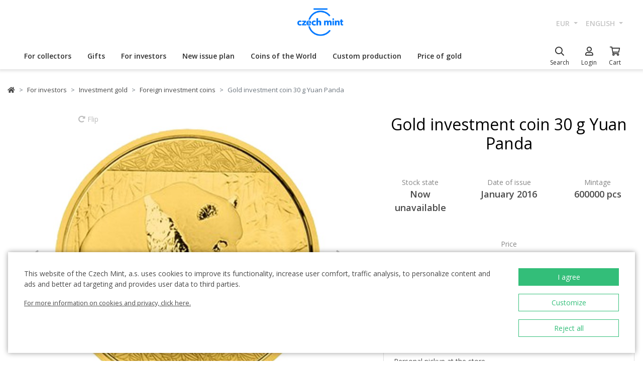

--- FILE ---
content_type: text/html; charset=utf-8
request_url: https://ceskamincovna.sk/en/gold-investment-coin-30-g-yuan-panda-458-8870-d/
body_size: 28908
content:
<!DOCTYPE html>
<html lang="en">
<head>
  <script src="https://sdp-api.lnd.bz/versions/v3/interactions-cmi.js" async></script>
  
    <!-- Google Tag Manager -->
      <script>
        dataLayer = [{
          'viewLanguage': 'en'
        }];
        function gtag() { dataLayer.push(arguments); }
        gtag('consent', 'default', { 'ad_storage': 'denied', 'analytics_storage': 'denied', 'wait_for_update': 500 });
        gtag('set', 'url_passthrough', true);
        dataLayer.push({ 'isAuthenticated': false, 'userId': null });
      </script>
      <script>
        (function (w, d, s, l, i) {
          w[l] = w[l] || []; w[l].push({ 'gtm.start': new Date().getTime(), event: 'gtm.js' });
          var f = d.getElementsByTagName(s)[0], j = d.createElement(s), dl = l != 'dataLayer' ? '&l=' + l : '';
          j.async = true; j.src = 'https://www.googletagmanager.com/gtm.js?id=' + i + dl; f.parentNode.insertBefore(j, f);
        })(window, document, 'script', 'dataLayer', location.hostname.substring(location.hostname.length - 3) === '.sk' ? 'GTM-T3JTTQF' : 'GTM-M6VNK2');
      </script>
    <!-- End Google Tag Manager -->
  
  
  <meta charset="utf-8" />
  <meta name="viewport" content="width=device-width, initial-scale=1, shrink-to-fit=no" />
  <meta name="msvalidate.01" content="5BF76B6042EB6B6C219A082551463F4D" />
  <meta name="google-site-verification" content="2D4I0j05tpYrpglsLoySuOWLqbqXtf0sOyMU83HqYt8" />
  <title>Gold investment coin 30 g Yuan Panda | Czech Mint</title>
  
  
    <link rel="stylesheet" href="/css/site.min.css?v=cl_sVR5wG_IYByVTZOdlw7j-YKWLq0iK9bMAydT7nRk" />
  
  
  <link rel="icon" type="image/x-icon" href="/favicon.ico" sizes="16x16 32x32 48x48" />
  <link rel="icon" type="image/png" href="/favicon-32x32.png" sizes="32x32" />
  <link rel="icon" type="image/png" href="/favicon-16x16.png" sizes="16x16" />
  <link rel="apple-touch-icon" href="/apple-touch-icon.png" sizes="180x180" />
  <link rel="icon" type="image/png" href="/android-chrome-192x192.png" sizes="192x192" />
  <link rel="icon" type="image/png" href="/android-chrome-512x512.png" sizes="512x512" />
  <meta name="msapplication-TileColor" content="#ffffff" />
  <meta name="msapplication-TileImage" content="/mstile-150x150.png" />
  <meta name="theme-color" content="#ffffff" />
    <link rel="canonical" href="https://ceskamincovna.sk/en/gold-investment-coin-30-g-yuan-panda-458-8870-d/" />
</head>
<body>
  <div id="cmPageTop"></div>
  <div class="cm-popover-viewport">
    <div class="container" id="cmPopoverViewport"></div>
  </div>
  <header>
    <div class="navbar navbar-expand navbar-first d-none d-lg-block">
      <div class="container-fluid">
        <ul class="navbar-nav">
          <li class="nav-item invisible">
            <a href="tel:+420800225228" class="nav-link phone-link">
              <i class="fal fa-phone-alt"></i>
              <span class="ml-2">+420 800 225 228</span>
            </a>
          </li>
        </ul>
        <ul class="navbar-nav d-none d-lg-flex">
          <li class="nav-item">
            <a class="navbar-brand navbar-brand-en" title="Czech Mint" href="/en/"></a>
          </li>
        </ul>
        <ul class="navbar-nav navbar-nav-intl d-none d-lg-flex">
            
<li class="nav-item dropdown">
  <a href="#" class="nav-link dropdown-toggle" data-toggle="dropdown" role="button" aria-haspopup="true" aria-expanded="false">
    EUR
  </a>
  <div class="dropdown-menu dropdown-menu-right">
      <a class="dropdown-item" data-currency="CZK" href="#">CZK</a>
      <a class="dropdown-item" data-currency="EUR" href="#">EUR</a>
  </div>
</li>

            
<li class="nav-item dropdown">
  <a href="#" class="nav-link dropdown-toggle" data-toggle="dropdown" role="button" aria-haspopup="true" aria-expanded="false">
    english
  </a>
  <div class="dropdown-menu dropdown-menu-right">
      <a class="dropdown-item" data-culture="cs" href="#">
        <img src="/images/flag-round.cs.png" alt="" />
        &#x10D;e&#x161;tina
      </a>
      <a class="dropdown-item" data-culture="sk" href="#">
        <img src="/images/flag-round.sk.png" alt="" />
        sloven&#x10D;ina
      </a>
      <a class="dropdown-item" data-culture="en" href="#">
        <img src="/images/flag-round.en.png" alt="" />
        english
      </a>
  </div>
</li>

        </ul>
      </div>
    </div>
    <nav class="navbar navbar-expand navbar-second py-0">
      <div class="container-fluid">
        <ul class="navbar-nav d-lg-none search-hidden">
          <li class="nav-item">
            <a class="nav-link sidenav-link" href="#" data-toggle="side-nav"><i class="fas fa-bars"></i></a>
          </li>
          <li class="nav-item">
            <a class="navbar-brand navbar-brand-left navbar-brand-en navbar-brand-left-en" title="Czech Mint" href="/en/"></a>
          </li>
        </ul>
        <div class="navbar-expand navbar-megamenu d-none d-lg-flex">
  <ul class="navbar-nav">
        <li class="nav-item">
          <a class="nav-link xpo" href="/en/for-collectors-1436-p/" id="navbarMenuLink_1436" data-toggle="popover-nav" data-popover-class="xpo-3b" data-popover-content="#megamenupp_1436" data-container="header" >
            For collectors
          </a>
          <div id="megamenupp_1436" class="d-none">
            <div class="row megamenu">
              <div class="col-9">
                <div class="row megamenu-links">
                    <div class="col-4 categ-group">
                        <div class="categ-group">
                          <a class="dropdown-item categ-level1" href="/en/commemorative-coins-cm-1491-p/" >Commemorative coins CM</a>
                            <a class="dropdown-item categ-level2" href="/en/gold-coins-cm-1492-p/" >Gold coins CM</a>
                            <a class="dropdown-item categ-level2" href="/en/silver-coins-cm-1493-p/" >Silver coins CM</a>
                            <a class="dropdown-item categ-level2" href="/en/platinum-coins-cm-1692-p/" >Platinum coins CM</a>
                        </div>
                        <div class="categ-group">
                          <a class="dropdown-item categ-level1" href="/en/commemorative-medals-385-p/" >Commemorative medals</a>
                            <a class="dropdown-item categ-level2" href="/en/gold-commemorative-medals-401-p/" >Gold commemorative medals</a>
                            <a class="dropdown-item categ-level2" href="/en/silver-commemorative-medals-402-p/" >Silver commemorative medals</a>
                        </div>
                        <div class="categ-group">
                          <a class="dropdown-item categ-level1" href="/en/commemorative-coins-cnb-384-p/" >Commemorative coins CNB</a>
                            <a class="dropdown-item categ-level2" href="/en/gold-coins-cnb-399-p/" >Gold coins CNB</a>
                            <a class="dropdown-item categ-level2" href="/en/silver-coins-cnb-400-p/" >Silver coins CNB</a>
                        </div>
                        <div class="categ-group">
                          <a class="dropdown-item categ-level1" href="/en/sets-of-coins-and-medals-386-p/" >Sets of coins and medals</a>
                            <a class="dropdown-item categ-level2" href="/en/sets-of-gold-coins-and-medals-1447-p/" >Sets of gold coins and medals</a>
                            <a class="dropdown-item categ-level2" href="/en/sets-of-silver-coins-and-medals-1448-p/" >Sets of silver coins and medals</a>
                        </div>
                    </div>
                    <div class="col-4 categ-group">
                        <div class="categ-group">
                          <a class="dropdown-item categ-level1" href="/en/sets-of-circulation-coins-1446-p/" >Sets of circulation coins</a>
                        </div>
                        <div class="categ-group">
                          <a class="dropdown-item categ-level1" href="/en/commemorative-medals-karel-gott-1818-p/" >Commemorative medals Karel Gott</a>
                        </div>
                        <div class="categ-group">
                          <a class="dropdown-item categ-level1" href="/en/collectors-set-1319-p/" >Collector&#x27;s set</a>
                            <a class="dropdown-item categ-level2" href="/en/history-1781-p/" >History</a>
                            <a class="dropdown-item categ-level2" href="/en/nature-world-and-universe-1784-p/" >Nature, world and universe</a>
                            <a class="dropdown-item categ-level2" href="/en/culture-1785-p/" >Culture</a>
                            <a class="dropdown-item categ-level2" href="/en/mythology-2171-p/" >Mythology</a>
                            <a class="dropdown-item categ-level2" href="/en/religion-1783-p/" >Religion</a>
                            <a class="dropdown-item categ-level2" href="/en/personalities-1782-p/" >Personalities</a>
                            <a class="dropdown-item categ-level2" href="/en/fairy-tales-1779-p/" >Fairy Tales</a>
                            <a class="dropdown-item categ-level2" href="/en/warfare-1780-p/" >Warfare</a>
                        </div>
                        <div class="categ-group">
                          <a class="dropdown-item categ-level1" href="/en/ducats-of-saint-wenceslas-2658-p/" >Ducats of Saint Wenceslas</a>
                        </div>
                        <div class="categ-group">
                          <a class="dropdown-item categ-level1" href="/en/ducat-series-2609-p/" >Ducat series</a>
                        </div>
                        <div class="categ-group">
                          <a class="dropdown-item categ-level1" href="/en/slovak-coins-and-medals-2652-p/" >Slovak coins and medals</a>
                        </div>
                    </div>
                    <div class="col-4 categ-group">
                        <div class="categ-group">
                          <a class="dropdown-item categ-level1" href="/en/accessories-for-collectors-391-p/" >Accessories for Collectors</a>
                            <a class="dropdown-item categ-level2" href="/en/etuis-1048-p/" >Etuis</a>
                            <a class="dropdown-item categ-level2" href="/en/capsules-1049-p/" >Capsules</a>
                            <a class="dropdown-item categ-level2" href="/en/wooden-atuis-1449-p/" >Wooden atuis</a>
                            <a class="dropdown-item categ-level2" href="/en/literature-1238-p/" >Literature</a>
                        </div>
                        <div class="categ-group">
                          <a class="dropdown-item categ-level1" href="/en/extraordinary-mintages-2505-p/" >Extraordinary mintages</a>
                        </div>
                        <div class="categ-group">
                          <a class="dropdown-item categ-level1" href="/en/collectors-rarities-investment-opportunities-1879-p/" >Collector&#x2018;s Rarities &amp; Investment Opportunities</a>
                        </div>
                        <div class="categ-group">
                          <a class="dropdown-item categ-level1" href="/en/last-chance-to-buy-2608-p/" >Last chance to buy</a>
                        </div>
                    </div>
                </div>
              </div>
                <div class="col-3 banner">
                  <div class="subcategories">
  <div class="link">
    <a href="/en/gold-1-10oz-coin-new-seven-wonders-of-the-world-taj-mahal-proof-2639-16827-d/">
      <div class="text-center mb-1">Recommended</div>
      <div class="text-center font-weight-bolder text-dark mb-1">Gold 1/10oz coin New seven wonders of the world - Taj Mahal proof</div>
        <img src="https://czechmintstatic.blob.core.windows.net/images/product/68/0a/35/tajmahal1x01ozauproofblistr01-250.jpg" alt="" class="img-fluid" />

      <div class="text-center mt-1">541.00 EUR</div>
    </a>
  </div>
</div>
</partial>
                </div>
            </div>
          </div>
        </li>
        <li class="nav-item">
          <a class="nav-link xpo" href="/en/gifts-389-p/" id="navbarMenuLink_389" data-toggle="popover-nav" data-popover-class="xpo-3b" data-popover-content="#megamenupp_389" data-container="header" >
            Gifts
          </a>
          <div id="megamenupp_389" class="d-none">
            <div class="row megamenu">
              <div class="col-9">
                <div class="row megamenu-links">
                    <div class="col-4 categ-group">
                        <div class="categ-group">
                          <a class="dropdown-item categ-level1" href="/en/new-releases-1441-p/" >New releases</a>
                        </div>
                        <div class="categ-group">
                          <a class="dropdown-item categ-level1" href="/en/for-baby-birthday-1515-p/" >For baby birthday</a>
                        </div>
                        <div class="categ-group">
                          <a class="dropdown-item categ-level1" href="/en/birthday-gifts-1845-p/" >Birthday gifts</a>
                        </div>
                        <div class="categ-group">
                          <a class="dropdown-item categ-level1" href="/en/silver-medals-academic-degree-1508-p/" >Silver medals - academic degree</a>
                        </div>
                        <div class="categ-group">
                          <a class="dropdown-item categ-level1" href="/en/gifts-for-luck-1511-p/" >Gifts for luck</a>
                        </div>
                        <div class="categ-group">
                          <a class="dropdown-item categ-level1" href="/en/medals-with-dedication-408-p/" >Medals with dedication</a>
                            <a class="dropdown-item categ-level2" href="/en/with-a-photo-2500-p/" >With a photo</a>
                            <a class="dropdown-item categ-level2" href="/en/with-text-2502-p/" >With text</a>
                        </div>
                        <div class="categ-group">
                          <a class="dropdown-item categ-level1" href="/en/gifts-for-valentines-day-1576-p/" >Gifts for Valentine&#x27;s Day</a>
                        </div>
                    </div>
                    <div class="col-4 categ-group">
                        <div class="categ-group">
                          <a class="dropdown-item categ-level1" href="/en/wedding-gifts-1513-p/" >Wedding gifts</a>
                        </div>
                        <div class="categ-group">
                          <a class="dropdown-item categ-level1" href="/en/signs-of-zodiac-1378-p/" >Signs of zodiac</a>
                        </div>
                        <div class="categ-group">
                          <a class="dropdown-item categ-level1" href="/en/crystal-coin-1668-p/" >Crystal Coin</a>
                        </div>
                        <div class="categ-group">
                          <a class="dropdown-item categ-level1" href="/en/gift-medals-406-p/" >Gift medals</a>
                        </div>
                        <div class="categ-group">
                          <a class="dropdown-item categ-level1" href="/en/christmas-motifs-2558-p/" >Christmas motifs</a>
                        </div>
                        <div class="categ-group">
                          <a class="dropdown-item categ-level1" href="/en/mandala-2554-p/" >Mandala</a>
                        </div>
                    </div>
                    <div class="col-4 categ-group">
                        <div class="categ-group">
                          <a class="dropdown-item categ-level1" href="/en/others-410-p/" >Others</a>
                        </div>
                        <div class="categ-group">
                          <a class="dropdown-item categ-level1" href="/en/etuis-1489-p/" >Etuis</a>
                        </div>
                        <div class="categ-group">
                          <a class="dropdown-item categ-level1" href="/en/watches-and-jewellery-2444-p/" >Watches and jewellery</a>
                            <a class="dropdown-item categ-level2" href="/en/cm-by-bergl-2606-p/" >&#x10C;M by Bergl</a>
                        </div>
                        <div class="categ-group">
                          <a class="dropdown-item categ-level1" href="/en/latin-quotes-2572-p/" >Latin Quotes</a>
                        </div>
                    </div>
                </div>
              </div>
                <div class="col-3 banner">
                  <div class="subcategories">
  <div class="link">
    <a href="/en/gold-ducat-four-leaf-clover-for-luck-with-dedication-proof-1511-18040-d/">
      <div class="text-center mb-1">Recommended</div>
      <div class="text-center font-weight-bolder text-dark mb-1">Gold ducat Four-leaf clover for luck with dedication proof</div>
        <img src="https://czechmintstatic.blob.core.windows.net/images/product/54/32/d6/ctyrlistekprostestiauproofa-250.jpg" alt="" class="img-fluid" />

      <div class="text-center mt-1">675.00 EUR</div>
    </a>
  </div>
</div>
</partial>
                </div>
            </div>
          </div>
        </li>
        <li class="nav-item">
          <a class="nav-link xpo" href="/en/for-investors-1437-p/" id="navbarMenuLink_1437" data-toggle="popover-nav" data-popover-class="xpo-2b" data-popover-content="#megamenupp_1437" data-container="header" >
            For investors
          </a>
          <div id="megamenupp_1437" class="d-none">
            <div class="row megamenu">
              <div class="col-8">
                <div class="row megamenu-links">
                    <div class="col-6 categ-group">
                        <div class="categ-group">
                          <a class="dropdown-item categ-level1" href="/en/investment-coins-czech-lion-1752-p/" >Investment coins Czech Lion</a>
                            <a class="dropdown-item categ-level2" href="/en/gold-investment-coins-czech-lion-1753-p/" >Gold investment coins Czech Lion</a>
                            <a class="dropdown-item categ-level2" href="/en/silver-investment-coins-czech-lion-1754-p/" >Silver investment coins Czech Lion</a>
                        </div>
                        <div class="categ-group">
                          <a class="dropdown-item categ-level1" href="/en/investment-coins-tolar-2516-p/" >Investment coins Tolar</a>
                        </div>
                        <div class="categ-group">
                          <a class="dropdown-item categ-level1" href="/en/investment-coins-charles-iv-2604-p/" >Investment Coins Charles IV.</a>
                        </div>
                        <div class="categ-group">
                          <a class="dropdown-item categ-level1" href="/en/investment-coins-slovak-eagle-2498-p/" >Investment coins Slovak Eagle</a>
                            <a class="dropdown-item categ-level2" href="/en/gold-investment-coins-slovak-eagle-2648-p/" >Gold investment coins Slovak Eagle</a>
                            <a class="dropdown-item categ-level2" href="/en/silver-investment-coins-slovak-eagle-2649-p/" >Silver investment coins  Slovak Eagle</a>
                        </div>
                        <div class="categ-group">
                          <a class="dropdown-item categ-level1" href="/en/treasures-of-the-gulf-2679-p/" >Treasures of the Gulf</a>
                        </div>
                        <div class="categ-group">
                          <a class="dropdown-item categ-level1" href="/en/investment-platinum-1539-p/" >Investment platinum</a>
                        </div>
                    </div>
                    <div class="col-6 categ-group">
                        <div class="categ-group">
                          <a class="dropdown-item categ-level1" href="/en/investment-gold-382-p/" >Investment gold </a>
                            <a class="dropdown-item categ-level2" href="/en/gold-bars-393-p/" >Gold bars</a>
                            <a class="dropdown-item categ-level2" href="/en/smart-coins-395-p/" >Smart coins</a>
                            <a class="dropdown-item categ-level2" href="/en/coins-cnb-394-p/" >Coins CNB</a>
                            <a class="dropdown-item categ-level2" href="/en/foreigninvestmentcoins-458-p/" >Foreign&#xA0;investment&#xA0;coins</a>
                        </div>
                        <div class="categ-group">
                          <a class="dropdown-item categ-level1" href="/en/investment-silver-383-p/" >Investment silver</a>
                            <a class="dropdown-item categ-level2" href="/en/silver-bars-397-p/" >Silver bars</a>
                            <a class="dropdown-item categ-level2" href="/en/silver-investment-coins-cm-1693-p/" >Silver investment coins CM</a>
                            <a class="dropdown-item categ-level2" href="/en/silver-coins-cnb-1444-p/" >Silver coins CNB</a>
                            <a class="dropdown-item categ-level2" href="/en/foreigninvestmentcoins-1009-p/" >Foreign&#xA0;investment&#xA0;coins</a>
                        </div>
                    </div>
                </div>
              </div>
                <div class="col-4 banner">
                  <div class="subcategories">
  <div class="link">
    <a href="/en/set-of-two-1-oz-gold-bullion-coins-czech-lion-and-eagle-2025-stand-2680-20827-d/">
      <div class="text-center mb-1">Recommended</div>
      <div class="text-center font-weight-bolder text-dark mb-1">Set of two 1 oz gold bullion coins Czech Lion and Eagle 2025 stand</div>
        <img src="https://czechmintstatic.blob.core.windows.net/images/product/6f/d1/fd/ceskylevaorel20251ozaustdetue02-250.jpg" alt="" class="img-fluid" />

      <div class="text-center mt-1">9,580.00 EUR</div>
    </a>
  </div>
</div>
</partial>
                </div>
            </div>
          </div>
        </li>
        <li class="nav-item">
          <a class="nav-link xpo" href="/en/new-issue-plan-2221-p/" id="navbarMenuLink_2221" data-toggle="popover-nav" data-popover-class="xpo-1" data-popover-content="#megamenupp_2221" data-container="header" >
            New issue plan
          </a>
          <div id="megamenupp_2221" class="d-none">
            <div class="row megamenu">
              <div class="col-12">
                <div class="row megamenu-links">
                    <div class="col-12 categ-group">
                        <div class="categ-group">
                          <a class="dropdown-item categ-level1" href="/en/2026-issue-plan-2701-p/"  style=color:#b29760ff>2026 Issue Plan </a>
                        </div>
                        <div class="categ-group">
                          <a class="dropdown-item categ-level1" href="/en/2025-issue-plan-2680-p/" >2025 Issue Plan</a>
                        </div>
                        <div class="categ-group">
                          <a class="dropdown-item categ-level1" href="/en/2026-cnb-issue-plan-2702-p/" >2026 CNB Issue plan</a>
                        </div>
                        <div class="categ-group">
                          <a class="dropdown-item categ-level1" href="/en/issue-plan-nbs-2021-2025-2513-p/" >Issue plan NBS 2021 - 2025</a>
                        </div>
                    </div>
                </div>
              </div>
            </div>
          </div>
        </li>
        <li class="nav-item">
          <a class="nav-link xpo" href="/en/coins-of-the-world-1218-p/" id="navbarMenuLink_1218" data-toggle="popover-nav" data-popover-class="xpo-1" data-popover-content="#megamenupp_1218" data-container="header" >
            Coins of the World
          </a>
          <div id="megamenupp_1218" class="d-none">
            <div class="row megamenu">
              <div class="col-12">
                <div class="row megamenu-links">
                    <div class="col-12 categ-group">
                        <div class="categ-group">
                          <a class="dropdown-item categ-level1" href="/en/cit-coin-invest-2715-p/" >CIT Coin Invest</a>
                        </div>
                        <div class="categ-group">
                          <a class="dropdown-item categ-level1" href="/en/mint-xxi-2711-p/" >Mint XXI</a>
                        </div>
                        <div class="categ-group">
                          <a class="dropdown-item categ-level1" href="/en/perth-mint-2710-p/" >Perth Mint</a>
                        </div>
                        <div class="categ-group">
                          <a class="dropdown-item categ-level1" href="/en/ts-coin-2682-p/" >T&amp;S Coin</a>
                        </div>
                        <div class="categ-group">
                          <a class="dropdown-item categ-level1" href="/en/le-grand-mint-2681-p/" >Le Grand Mint</a>
                        </div>
                        <div class="categ-group">
                          <a class="dropdown-item categ-level1" href="/en/power-coin-2678-p/" >Power Coin </a>
                        </div>
                        <div class="categ-group">
                          <a class="dropdown-item categ-level1" href="/en/germania-mint-2677-p/" >Germania Mint </a>
                        </div>
                        <div class="categ-group">
                          <a class="dropdown-item categ-level1" href="/en/the-royal-mint-1750-p/" >The Royal Mint</a>
                        </div>
                        <div class="categ-group">
                          <a class="dropdown-item categ-level1" href="/en/nbs-and-the-mint-of-mincovna-kremnica-1873-p/" >NBS and The Mint of Mincov&#x148;a Kremnica</a>
                        </div>
                    </div>
                </div>
              </div>
            </div>
          </div>
        </li>
        <li class="nav-item">
          <a href="/en/custom-production-2329/" class="nav-link" >Custom production</a>
        </li>
        <li class="nav-item">
          <a href="/en/price-of-gold-2299/" class="nav-link" >Price of gold</a>
        </li>
  </ul>
</div>

        <ul class="navbar-nav navbar-nav-icons">
          <li class="nav-item nav-item-search">
            <div class="search-container">
              <form action="/en/search/" method="get" role="form" class="form-inline form-search">
                <div class="autocomplete-container">
                  <input type="search" name="text" class="form-control main-search" autocomplete="off" data-url="/en/search/produkt/" data-url-ql="/en/search/quicklinks/" data-noresults-text=" " placeholder="Search" aria-label="Search" aria-describedby="button-search-m">
                </div>
              </form>
            </div>
            <a href="#" class="nav-link" data-toggle="search-bar">
              <div class="icon"><i class="far fa-search"></i></div>
              <div class="text nav-link-text-search">Search</div>
            </a>
          </li>
          <li class="nav-item search-hidden">
            <a class="nav-link xpo" data-toggle="popover-nav" data-popover-content="#cmUserPopover" href="/en/muj-ucet/">
              <div class="icon"><i class="far fa-user"></i></div>
              <div class="text">
Login              </div>
            </a>
            <div id="cmUserPopover" class="d-none">
    <div class="p-3">
      <a href="#" class="btn btn-primary btn-block" data-toggle="modal" data-target="#cmModalLogin">
        Login
      </a>
    </div>
    <div class="dropdown-divider"></div>
    <a class="dropdown-item" href="/en/registrace/">Create account</a>
    <a class="dropdown-item" href="/en/zapomenute-heslo/">Forgot password?</a>
</div>

          </li>
          <li class="nav-item search-hidden">
            <a class="nav-link nav-link-sc xpo" id="cmShoppingCartNavLink" data-toggle="popover-nav" data-popover-content="#cmShoppingCartPopover" href="/en/kosik/">
  <div class="icon">
    <i class="far fa-shopping-cart"></i>
    <div class="badge-container">
      <span class="badge badge-primary" data-cm-content="item-count" style="display:none">
      </span>
    </div>
  </div>
  <div class="text">Cart</div>
</a>
<div id="cmShoppingCartPopover" class="d-none" data-url="/en/shoppingcart/itemspopover/">
    <div class="sc-po-header py-2 px-3">Shopping cart</div>
<div class="px-3">
  <div class="alert d-none"></div>
</div>
  <div class="py-2 px-3">
    You have no items in your shopping cart.
  </div>
<input type="hidden" id="cmShoppingCartJson" value="[]" />
</partial>
</div>

          </li>
        </ul>
      </div>
    </nav>
  </header>
  <div class="page-content">
    <div class="container product-detail">
  <nav aria-label="breadcrumb">
  <ol class="breadcrumb">
    <li class="breadcrumb-item">
      <a href="/en/" title="Czech Mint" class="home"><i class="fas fa-home"></i></a>
    </li>
        <li class="breadcrumb-item">
          <a href="/en/for-investors-1437-p/" title="For investors">
            For investors
          </a>
        </li>
        <li class="breadcrumb-item">
          <a href="/en/investment-gold-382-p/" title="Investment gold ">
            Investment gold 
          </a>
        </li>
        <li class="breadcrumb-item">
          <a href="/en/foreigninvestmentcoins-458-p/" title="Foreign&#xA0;investment&#xA0;coins">
            Foreign&#xA0;investment&#xA0;coins
          </a>
        </li>
        <li class="breadcrumb-item active" aria-current="page">
          Gold investment coin 30 g Yuan Panda
        </li>
  </ol>
</nav>

  <div class="h1 d-lg-none mt-3" role="heading" aria-level="1">Gold investment coin 30 g Yuan Panda</div>
  <div class="row mt-4">
    <div class="col-12 col-lg-7">
      <div class="product-gallery" id="cmProductGallery">
    <div class="preview-container">
      <div id="cmProductGalleryCarousel" class="carousel slide">
        <div class="carousel-inner">
            <div class="carousel-item active" data-index="0">
                <a href="#cmProductGalleryCarousel" class="rotate" data-trigger="cmg-rotate" data-index="0">
                  <i class="fas fa-redo-alt"></i> Flip
                </a>
              <a href="#" data-trigger="cmg-fs" data-index="0" data-toggle="modal" data-target="#cmModalGallery">
                  <div class="img-container">
                    <img src="https://czechmintstatic.blob.core.windows.net/images/product/3d/11/ff/84090-651-1a-600.jpg" class="preview" alt="" />
                  </div>
                    <div class="img-container anim" style="display: none">
                      <img src="https://czechmintstatic.blob.core.windows.net/images/product/3d/11/ff/84090-651-1a-600.jpg" class="averz active" alt="" />
                    </div>
                    <div class="img-container anim" style="display: none">
                      <img src="https://czechmintstatic.blob.core.windows.net/images/product/3d/11/ff/84090-651-1r-600.jpg" class="reverz" alt="" style="width:0;opacity:0.5" />
                    </div>
              </a>
            </div>
          <ol class="carousel-indicators">
              <li data-target="#cmProductGalleryCarousel" data-slide-to="0" class="active" />
          </ol>
        </div>
        <a class="carousel-control-prev" href="#cmProductGalleryCarousel" role="button" data-slide="prev">
          <i class="fas fa-chevron-left"></i>
          <span class="sr-only">Previous</span>
        </a>
        <a class="carousel-control-next" href="#cmProductGalleryCarousel" role="button" data-slide="next">
          <i class="fas fa-chevron-right"></i>
          <span class="sr-only">Next</span>
        </a>
      </div>
    </div>
    <div class="thumbs d-none d-sm-block">
      <div class="row">
          <div class="col-3">
            <a href="#" class="img-nav" data-trigger="cmg-fs" data-index="0" data-toggle="modal" data-target="#cmModalGallery">
                <img src="https://czechmintstatic.blob.core.windows.net/images/product/3d/11/ff/84090-651-1a-250.jpg" class="img-fluid" />
            </a>
          </div>
      </div>
    </div>
</div>

    </div>
    <div class="col-12 col-lg-5 mt-5 mt-lg-0">
      <div class="col-main">
        <h1 class="d-none d-lg-block mb-5">Gold investment coin 30 g Yuan Panda</h1>
        <div class="row justify-content-center mb-5">
          <div class="col-4 spec-top">
            <div class="name">
              Stock state
            </div>
            <div class="value">
              Now unavailable
            </div>
          </div>
            <div class="col-4 spec-top">
              <div class="name">
                Date of issue
              </div>
              <div class="value">
January 2016              </div>
            </div>
            <div class="col-4 spec-top">
              <div class="name">
                Mintage
              </div>
              <div class="value">
                600000 pcs
              </div>
            </div>
        </div>
          <div class="price spec-top">
            <div class="name">
Price            </div>
            <div class="value">
              4,269.10 EUR
            </div>
          </div>
          <div class="price-label">exempt from VAT</div>
        <div class="cart-button-row">
          <div class="cart-button">
            <a href="#" data-target="void" data-cm-parent-product-id="0" title="Now unavailable" class="btn btn-block btn-secondary disabled btn-soldout"><i class="fas fa-ban"></i><span>Now unavailable</span></a>
          </div>
        </div>
          <div class="card mt-5">
            <div class="card-body">
                <div class="opt">
    <div class="text">
      <div class="row mb-3">
        <div class="col">
          Delivery to the address
        </div>
        <div class="col-auto text-right ">
          unavailable
        </div>
      </div>
      <p>Personal pickup at the store</p>
      <div class="row mb-2">
        <div class="icon"></div>
        <div class="col">
          <a href="/en/czech-mint-shops-990/" class="text-muted">
            Na P&#x159;&#xED;kop&#x11B; 820/24, Praha 1
          </a>
        </div>
        <div class="col-auto text-right ">
          unavailable
        </div>
      </div>
      <div class="row mb-2">
        <div class="icon"></div>
        <div class="col">
          <a href="/en/czech-mint-shops-990/" class="text-muted">
            Havelsk&#xE1; 503/19, Praha 1
          </a>
        </div>
        <div class="col-auto text-right ">
          unavailable
        </div>
      </div>
      <div class="row mb-2">
        <div class="icon"></div>
        <div class="col">
          <a href="/en/czech-mint-shops-990/" class="text-muted">
            Roosveltova 419/20, Brno - st&#x159;ed
          </a>
        </div>
        <div class="col-auto text-right ">
          unavailable
        </div>
      </div>
      <div class="row mb-2">
        <div class="icon"></div>
        <div class="col">
          <a href="/en/czech-mint-shops-990/" class="text-muted">
            M&#xED;rov&#xE9; n&#xE1;m&#x11B;st&#xED; 15, Jablonec nad Nisou
          </a>
        </div>
        <div class="col-auto text-right ">
          unavailable
        </div>
      </div>
      <div class="row mb-2">
        <div class="icon"></div>
        <div class="col">
          <a href="/en/czech-mint-shops-990/" class="text-muted">
            Such&#xE9; M&#xFD;to 1, Bratislava
          </a>
        </div>
        <div class="col-auto text-right ">
          unavailable
        </div>
      </div>
    </div>
  </div>

            </div>
          </div>
          <div class="card mt-4">
            <div class="card-body">
                <div class="opt">
    <div class="icon">
      <i class="fal fa-ban"></i>
    </div>
    <div class="text">
      A discount voucher cannot be applied to the product.
      <div class="link">
        <a href="/en/payment-997/" class="card-link text-primary">Find more</a>
      </div>
    </div>
  </div>
  <div class="opt">
    <div class="icon"><i class="fal fa-money-bill-wave"></i></div>
    <div class="text">
      <span>The approximate purchase price of the product is 3,898.02&nbsp;EUR. The purchase takes place according to the purchase rules.</span>
      <div class="link">
        <a href="/en/buying-and-selling-of-investment-products-1293/" class="card-link text-primary" target="_blank">Purchase rules</a>
      </div>
    </div>
  </div>

            </div>
          </div>
      </div>
    </div>
  </div>
  <div class="row mt-4">
    <div class="col-12 col-lg-7 col-sub col-info">
      <div class="cm-more" id="infoCollapse">
        <div class="limiter">
          <h3>
            Product description
          </h3>
          <div>
              <div class="text-muted">We are preparing a product description for you.</div>
          </div>
        </div>
        <div class="controls grad-fa">
          <a href="#infoCollapse" data-toggle="cm-more">
            <span class="more"><i class="fas fa-chevron-down"></i> More</span>
            <span class="less"><i class="fas fa-chevron-up"></i> Less</span>
          </a>
        </div>
      </div>
    </div>
    <div class="col-12 col-lg-5 col-sub col-spec">
      <div class="cm-more" id="specCollapse">
        <div class="limiter">
          <h3>Specifications</h3>
          <div class="product-specification">
    <div class="nv-pair nv-pair-n"><div class="name">Code</div><div class="value">84090-651</div></div>
  <div class="nv-pair nv-pair-n"><div class="name">Numbered issue</div><div class="value">No</div></div>
  <div class="nv-pair nv-pair-n"><div class="name">Certificate</div><div class="value">None</div></div>
    <div class="nv-pair nv-pair-n"><div class="name">Material</div><div class="value">Gold</div></div>
    <div class="nv-pair nv-pair-n"><div class="name">Fineness</div><div class="value">999</div></div>
    <div class="nv-pair nv-pair-n"><div class="name">Weight</div><div class="value">30 g</div></div>
    <div class="nv-pair nv-pair-n"><div class="name">Diameter</div><div class="value">32 mm</div></div>
</div>

        </div>
        <div class="controls grad-f5">
          <a href="#specCollapse" data-toggle="cm-more">
            <span class="more"><i class="fas fa-chevron-down"></i> More</span>
            <span class="less"><i class="fas fa-chevron-up"></i> Less</span>
          </a>
        </div>
      </div>
    </div>
  </div>
  <div id="zoe-pd-you-may-like"></div>
    <div class="row">
      <div class="col-12 col-sub">
        <div data-cm-eelist="Related Products" class="related-products grid-view">
          <h3>Related products</h3>
          <div class="row products">
              <div class="col-sm-6 col-md-4 col-xl-3">
                <div class="product">
                  <div class="d-flex flex-column justify-content-between h-100">
                    <div>
                      <div class="img">
                        <a href="/en/gold-investment-coin-1-oz-100-aud-australian-kangaroo-458-3213-d/" data-cm-eeproduct="84018-651">
                            <img src="https://czechmintstatic.blob.core.windows.net/images/product/64/9a/0b/84018-651-1a-250.jpg" alt="" class="img-fluid" />

                        </a>
                        <div class="action">
                          <a href="#" data-target="void" data-cm-parent-product-id="0" title="Now unavailable" class="btn btn-block btn-secondary disabled btn-soldout"><i class="fas fa-ban"></i><span>Now unavailable</span></a>
                        </div>
                      </div>
                      <div class="title">
                        <a href="/en/gold-investment-coin-1-oz-100-aud-australian-kangaroo-458-3213-d/" data-cm-eeproduct="84018-651">Gold investment coin 1 Oz 100 AUD Australian Kangaroo</a>
                      </div>
                    </div>
                    <div>
                      <div class="stickers text-center">
                        Now unavailable
                      </div>
                      <div class="price">
                        4,425.60 EUR
                      </div>
                      <div class="price-label">exempt from VAT</div>
                    </div>
                  </div>
                </div>
              </div>
              <div class="col-sm-6 col-md-4 col-xl-3">
                <div class="product">
                  <div class="d-flex flex-column justify-content-between h-100">
                    <div>
                      <div class="img">
                        <a href="/en/gold-investment-coin-1-oz-krugerrand-south-africa-458-3284-d/" data-cm-eeproduct="84023-650">
                            <img src="https://czechmintstatic.blob.core.windows.net/images/product/8a/fe/24/84023-650-1a-250.jpg" alt="" class="img-fluid" />

                        </a>
                        <div class="action">
                          <a href="#" data-target="void" data-cm-parent-product-id="0" title="Now unavailable" class="btn btn-block btn-secondary disabled btn-soldout"><i class="fas fa-ban"></i><span>Now unavailable</span></a>
                        </div>
                      </div>
                      <div class="title">
                        <a href="/en/gold-investment-coin-1-oz-krugerrand-south-africa-458-3284-d/" data-cm-eeproduct="84023-650">Gold investment coin 1 Oz Krugerrand - South Africa</a>
                      </div>
                    </div>
                    <div>
                      <div class="stickers text-center">
                        Now unavailable
                      </div>
                      <div class="price">
                        4,828.30 EUR
                      </div>
                      <div class="price-label">exempt from VAT</div>
                    </div>
                  </div>
                </div>
              </div>
              <div class="col-sm-6 col-md-4 col-xl-3">
                <div class="product">
                  <div class="d-flex flex-column justify-content-between h-100">
                    <div>
                      <div class="img">
                        <a href="/en/gold-investment-coin-1-oz-50-usd-american-eagle-458-3303-d/" data-cm-eeproduct="84024-650">
                            <img src="https://czechmintstatic.blob.core.windows.net/images/product/1a/2b/53/84024-650-1a-250.jpg" alt="" class="img-fluid" />

                        </a>
                        <div class="action">
                          <a href="#" data-cm-product="3303" data-trigger="add-to-cart" data-cm-parent-product-id="0" title="Add to cart" class="btn btn-block btn-primary"><i class="fal fa-shopping-cart"></i><span>Add to cart</span></a>
                        </div>
                      </div>
                      <div class="title">
                        <a href="/en/gold-investment-coin-1-oz-50-usd-american-eagle-458-3303-d/" data-cm-eeproduct="84024-650">Gold investment coin 1 Oz 50 USD American Eagle</a>
                      </div>
                    </div>
                    <div>
                      <div class="stickers text-center">
                        In stock
                      </div>
                      <div class="price">
                        4,782.00 EUR
                      </div>
                      <div class="price-label">exempt from VAT</div>
                    </div>
                  </div>
                </div>
              </div>
              <div class="col-sm-6 col-md-4 col-xl-3">
                <div class="product">
                  <div class="d-flex flex-column justify-content-between h-100">
                    <div>
                      <div class="img">
                        <a href="/en/microfiber-bag-for-investment-ingots-9x6-cm-1048-12115-d/" data-cm-eeproduct="O-555-R0906">
                            <img src="https://czechmintstatic.blob.core.windows.net/images/product/a3/4f/34/O-555-R0906-1-250.jpg" alt="" class="img-fluid" />

                        </a>
                        <div class="action">
                          <a href="#" data-cm-product="12115" data-trigger="add-to-cart" data-cm-parent-product-id="0" title="Add to cart" class="btn btn-block btn-primary"><i class="fal fa-shopping-cart"></i><span>Add to cart</span></a>
                        </div>
                      </div>
                      <div class="title">
                        <a href="/en/microfiber-bag-for-investment-ingots-9x6-cm-1048-12115-d/" data-cm-eeproduct="O-555-R0906">Microfiber bag for investment ingots 9x6 cm</a>
                      </div>
                    </div>
                    <div>
                      <div class="stickers text-center">
                        In stock
                      </div>
                      <div class="price">
                        1.70 EUR
                      </div>
                      <div class="price-label">including VAT</div>
                    </div>
                  </div>
                </div>
              </div>
          </div>
        </div>
      </div>
    </div>
</div>

  </div>
  <footer class="footer">
    <div class="links">
        <div class="container">
            <div class="row">
                <div class="col-12 col-sm-6 col-lg-3 mb-5 order-0">
                    <div class="f-col">
                        <h3>Get in touch with us</h3>
                        <div class="link">
                            <i class="fal fa-phone-alt"></i>
                            <a href="tel:&#x2B;420800225228">
                                <span class="ml-2">&#x2B;420 800 225 228</span>
                            </a>
                        </div>
                        <div class="link">
                            <i class="fal fa-envelope"></i>
                            <a href="/en/write-us-2668/">
                                <span class="ml-2">Contact form</span>
                            </a>
                        </div>
                        <div class="link socials">
                            <div class="row">
                                <div class="col-auto">
  <a target="_blank" href="https://instagram.com/ceskamincovna/" class="instagram" title="Instagram">
    <i class="fab fa-instagram"></i>
  </a>
</div>
<div class="col-auto">
  <a target="_blank" href="https://www.youtube.com/user/Ceskamincovna" class="youtube" title="Youtube">
    <i class="fab fa-youtube"></i>
  </a>
</div>
<div class="col-auto">
  <a target="_blank" href="https://www.linkedin.com/company/-esk-mincovna-a-s-/" class="linkedIn" title="LinkedIn">
    <i class="fab fa-linkedin-in"></i>
  </a>
</div>
<div class="col-auto">
  <a target="_blank" href="http://www.facebook.com/pages/%C4%8Cesk%C3%A1-mincovna/102062456538172" class="fb" title="Facebook">
    <i class="fab fa-facebook-f"></i>
  </a>
</div>
<div class="col-auto d-flex align-items-center">
  <a target="_blank" href="https://twitter.com/ceskamincovna" class="x-twitter d-hover-ref" title="Twitter">
    <img src="/images/logo-x-twitter-49.png" alt="Twitter" class="img-fluid d-hover-none" />
    <img src="/images/logo-x-twitter-23.png" alt="Twitter" class="img-fluid d-hover-block" />
  </a>
</div>

                            </div>
                        </div>
                    </div>
                </div>
                <div class="col-12 col-sm-6 col-lg-3 mb-5 order-1 order-sm-2 order-lg-1">
                    <div class="f-col">

                            <h3>Purchase information</h3>
                                <div class="link">
                                    <a href="/en/how-to-shop-372/">All about shopping</a>
                                </div>
                                <div class="link">
                                    <a href="/en/contact-335/">Contact</a>
                                </div>
                                <div class="link">
                                    <a href="/en/faq-377/">FAQ</a>
                                </div>
                                <div class="link">
                                    <a href="/en/terms-and-conditions-373/">Terms and conditions</a>
                                </div>
                                <div class="link">
                                    <a href="/en/czech-mint-shops-370/">Our stores</a>
                                </div>
                                <div class="link">
                                    <a href="/en/guide-2269/">Guide</a>
                                </div>
                                <div class="link">
                                    <a href="/en/blog/">Blog</a>
                                </div>
                    </div>
                </div>
                <div class="col-12 col-sm-6 col-lg-3 mb-5 order-2 order-sm-3 order-lg-2">
                    <div class="f-col">
                            <h3>About us</h3>
                                <div class="link">
                                    <a href="/en/company-profile-337/">Company profile</a>
                                </div>
                                <div class="link">
                                    <a href="/en/our-production-344/">Our production</a>
                                </div>
                                <div class="link">
                                    <a href="/en/our-partners-2441/">Our partners</a>
                                </div>
                                <div class="link">
                                    <a href="/en/career-339/">Career</a>
                                </div>
                                <div class="link">
                                    <a href="/en/news-481/">News</a>
                                </div>
                                <div class="link">
                                    <a href="/en/downloads-334/">Downloads</a>
                                </div>
                    </div>
                </div>
                <div class="col-12 col-sm-6 col-lg-3 order-3 order-sm-1 order-lg-3 mb-5">
                    <div class="f-col">
                        <h3>Don&#x27;t miss anything</h3>
                        <div class="newsletter" id="cmFooterNewsletterSubscription">
                            <div class="ajax-overlay d-none"></div>
<div class="ajax-loader d-none">
  <div class="spinner-border text-primary" role="status">
    <span class="sr-only">Loading...</span>
  </div>
</div>
<form action="/en/prihlaseni-k-newsletteru/" method="get" role="form">
  <div class="form-group">
    <input class="form-control form-control-sm" data-val="true" data-val-email="E-mail address is not valid" data-val-required="Enter e-mail" id="EmailForNewsletter" name="Email" placeholder="Your email address" type="email" value="" />
    <span class="text-danger small field-validation-valid" data-valmsg-for="Email" data-valmsg-replace="true"></span>
  </div>
  <button type="submit" class="btn btn-secondary btn-sm">I want to receive news</button>
</form>
<div class="mt-3">
  <small>
    By entering an email, you agree to  <a href="/en/conditions-for-processing-of-personal-data-1809/" target="_blank" class="text-link">the terms of processing your personal data</a>
  </small>
</div>
                        </div>
                    </div>
                </div>
            </div>
        </div>
    </div>
    <div class="benefits">
        <div class="container">
            <div class="row">
  <div class="col-12 col-sm-6 col-xl-3 d-flex justify-content-center align-items-center">
    <div class="content">
      <a href="/en/profil-spolecnosti-337/" target="_blank">
        <img src="/images/benefit06.png" alt="" />
        <div class="text"><b>We are a traditional Czech producer of commemorative coins and medals.</b></div>
      </a>
    </div>
  </div>
  <div class="col-12 col-sm-6 col-xl-3 d-flex justify-content-center align-items-center">
    <div class="content">
      <a href="/en/ceske-mince-345/" target="_blank">
        <img src="/images/benefit05.png" alt="" />
        <div class="text"><b>Since 1993 we have been minting circulating coins for the Czech state</b></div>
      </a>
    </div>
  </div>
  <div class="col-12 col-sm-6 col-xl-3 d-flex justify-content-center align-items-center">
    <div class="content">
      <a href="/en/historie-2282/" target="_blank">
        <img src="/images/benefit08.en.png" alt="" />
        <div class="text"><b>We have been with you for 30 years since 1993</b></div>
      </a>
    </div>
  </div>
  <div class="col-12 col-sm-6 col-xl-3 d-flex justify-content-center align-items-center">
    <div class="content">
      <a href="https://obchody.heureka.cz/ceskamincovna-cz/recenze/" target="_blank">
        <img src="/images/benefit04_en.png" alt="" />
        <div class="text">
          <span style="font-size:18px;line-height:18px;"><b>98%</b></span><br />
          Over 800 reviews
        </div>
      </a>
    </div>
  </div>
  <div class="col-12 col-sm-6 col-xl-3 d-flex justify-content-center align-items-center">
    <div class="content">
      <a href="/en/medaileri-461/" target="_blank">
        <img src="/images/benefit01.png" alt="" />
        <div class="text"><b>We have been<br />cooperating with outstanding academic sculptors</b></div>
      </a>
    </div>
  </div>
  <div class="col-12 col-sm-6 col-xl-3 d-flex justify-content-center align-items-center">
    <div class="content">
      <a href="/en/ceske-mince-345/" target="_blank">
        <img src="/images/benefit02.png" alt="" />
        <div class="text"><b>10 million people use our products daily</b></div>
      </a>
    </div>
  </div>
  <div class="col-12 col-sm-6 col-xl-3 d-flex justify-content-center align-items-center">
    <div class="content">
      <a href="/en/oceneni-a-certifikace-353/" target="_blank">
        <img src="/images/benefit07.png" alt="" />
        <div class="text"><b>Top quality is guaranteed by ISO 9001:2008 certification</b></div>
      </a>
    </div>
  </div>
</div>
        </div>
    </div>
    <div class="partners">
        <div class="container">
            <h3 class="text-center text-sm-left">Partners of Czech Mint</h3>
<div class="row">
  <div class="col-12 col-sm-6 col-xl-3 d-flex justify-content-center align-items-center mb-5">
    <div style="width:180px;padding-top:4px;">
      <a href="http://www.cnb.cz/en/index.html" target="_blank" title="Czech National Bank">
        <img src="/Images/partner-cnb-en.png" alt="" />
      </a>
    </div>
  </div>
  <div class="col-12 col-sm-6 col-xl-3 d-flex justify-content-center align-items-center mb-5">
    <div style="width:117px;">
      <a href="http://www.numismatici.cz/" target="_blank" title="Czech Numismatic Society">
        <img src="/Images/partner-cns.png" alt="" />
      </a>
    </div>

  </div>
  <div class="col-12 col-sm-6 col-xl-3 d-flex justify-content-center align-items-center mb-5">
    <div data-toggle="tooltip" data-placement="top" style="margin-right:46px;padding-top:3px;" title="Czech Mint has concluded an agreement with Assay Office on allowing check-purchases using internet.">
      <a href="http://www.puncovniurad.cz/en/" target="_blank"><img src="/Images/partner-pu-en.png" /></a>
    </div>
  </div>
  <div class="col-12 col-sm-6 col-xl-3 d-flex justify-content-center align-items-center mb-5">
    <div style="position:relative;top:-15px;">
      <div data-toggle="tooltip" data-placement="top" title="">
        <div class="eu-fund">
          <a href="/en/zahranici-2443/">
            <p class="eu-title">European Union</p>
            <p>European Regional Development Fund</p>
            <p>Operational Programme Enterprise<br />and Innovations for Competitiveness</p>
          </a>
        </div>
      </div>
      <div data-toggle="tooltip" data-placement="top" style="margin-top:10px;" title="">
        <div class="eu-fund">
          <a href="/en/zahranici-2443/">
            <p class="eu-title">European Union</p>
            <p>European Regional Development Fund</p>
            <p>Investing in your future</p>
          </a>
        </div>
      </div>
    </div>
  </div>
</div>

        </div>
    </div>
    <div class="container text-center">
        Česká mincovna, a.s. &copy; 1993 - 2026
    </div>
</footer>

  <div id="cmSideNav" class="cm-sidenav">
    <div class="topbar">
  <a href="#" data-dismiss="side-nav" class="icon">
    <i class="fal fa-times"></i>
  </a>
  <a href="#" data-dismiss="side-nav" class="brand brand-en">
    <img src="/images/logo-blue.en.png" alt="Czech Mint" />
  </a>
</div>
<div class="menu-levels">
    <div id="cmml0" class="menu-level top-level menu-icons">
    <div class="menu-item">
      <a href="/en/for-collectors-1436-p/" title="For collectors" data-toggle="menu-level" data-target="#cmml1436"><span class="mi-left"><span class="icon"><i class="fal fa-crown"></i></span><span class="text">For collectors</span></span><i class="fal fa-chevron-right"></i></a>
    </div>
    <div class="menu-item">
      <a href="/en/gifts-389-p/" title="Gifts" data-toggle="menu-level" data-target="#cmml389"><span class="mi-left"><span class="icon"><i class="fal fa-gift"></i></span><span class="text">Gifts</span></span><i class="fal fa-chevron-right"></i></a>
    </div>
    <div class="menu-item">
      <a href="/en/for-investors-1437-p/" title="For investors" data-toggle="menu-level" data-target="#cmml1437"><span class="mi-left"><span class="icon"><i class="fal fa-analytics"></i></span><span class="text">For investors</span></span><i class="fal fa-chevron-right"></i></a>
    </div>
    <div class="menu-item">
      <a href="/en/new-issue-plan-2221-p/" title="New issue plan" data-toggle="menu-level" data-target="#cmml2221"><span class="mi-left"><span class="icon"><i class="fal fa-calendar-alt"></i></span><span class="text">New issue plan</span></span><i class="fal fa-chevron-right"></i></a>
    </div>
    <div class="menu-item">
      <a href="/en/coins-of-the-world-1218-p/" title="Coins of the World" data-toggle="menu-level" data-target="#cmml1218"><span class="mi-left"><span class="icon"><i class="far fa-globe-americas"></i></span><span class="text">Coins of the World</span></span><i class="fal fa-chevron-right"></i></a>
    </div>
    <div class="menu-item">
      <a href="/en/archive-of-historical-mintage-456-p/" title="Archive of historical mintage"><span class="mi-left"><span class="icon"><i class="fal fa-album-collection"></i></span><span class="text">Archive of historical mintage</span></span></a>
    </div>
    <div class="menu-item">
      <a href="/en/olympic-winners-1269-p/" title="Olympic winners"><span class="mi-left"><span class="icon"><i class="fal fa-running"></i></span><span class="text">Olympic winners</span></span></a>
    </div>
    <div class="menu-item">
      <a href="/en/custom-production-2329/" title="Custom production"><span class="mi-left"><span class="icon"><i class="fal fa-database"></i></span><span class="text">Custom production</span></span></a>
    </div>
    <div class="menu-item">
      <a href="/en/products-of-the-month-2306-p/" title="Products of the month"><span class="mi-left"><span class="icon"><i class="fal fa-star"></i></span><span class="text" style=color:#b29760ff>Products of the month</span></span></a>
    </div>
    <div class="menu-item">
      <a href="/en/price-of-gold-2299/" title="Price of gold"><span class="mi-left"><span class="icon"><i class="fal fa-chart-bar"></i></span><span class="text">Price of gold</span></span></a>
    </div>
          <div class="menu-item inverse-item">
      <a href="/en/prihlaseni/">
        <span class="mi-left">
          <span class="icon">
            <i class="fal fa-sign-in-alt"></i>
          </span>
          <span class="text">Login</span>
        </span>
      </a>
    </div>
    <div class="menu-item inverse-item">
      <a href="/en/registrace/">
        <span class="mi-left">
          <span class="icon">
            <i class="fal fa-edit"></i>
          </span>
          <span class="text">Registration</span>
        </span>
      </a>
    </div>
</partial>
    <div class="menu-item inverse-item">
      <a data-target="#cmmlang" data-toggle="menu-level" href="#">
        <span class="mi-left">
          <span class="icon">
            <i class="fal fa-globe"></i>
          </span>
          <span class="text">Language</span>
          <span class="text-value">english</span>
        </span>
        <i class="fal fa-chevron-right"></i>
      </a>
    </div>
    <div class="menu-item inverse-item">
      <a data-target="#cmmcurrency" data-toggle="menu-level" href="#">
        <span class="mi-left">
          <span class="icon">
            <i class="fal fa-coins"></i>
          </span>
          <span class="text">Currency</span>
          <span class="text-value">EUR</span>
        </span>
        <i class="fal fa-chevron-right"></i>
      </a>
    </div>
    <div class="menu-item inverse-item">
        <a href="tel:+420800225228" class="phone">
          <span class="mi-left">
            <span class="icon">
              <i class="fal fa-user-headset"></i>
            </span>
            <span class="text">+420&nbsp;800 225 228</span>
          </span>
        </a>
    </div>
    <div class="menu-item inverse-item">
      <a href="/en/write-us-2668/">
        <span class="mi-left">
          <span class="icon">
            <i class="fal fa-envelope"></i>
          </span>
          <span class="text">Contact form</span>
        </span>
      </a>
    </div>
</div>
</partial>
    <div id="cmml1436" class="menu-level hidden">
    <div class="menu-back">
      <a href="#" data-toggle="menu-level" data-target="#cmml0">
        <i class="fal fa-chevron-left"></i>
        Back
      </a>
    </div>
    <div class="menu-item menu-this">
      <a href="/en/for-collectors-1436-p/">
        For collectors
      </a>
    </div>
    <div class="menu-item">
      <a href="/en/commemorative-coins-cm-1491-p/" title="Commemorative coins CM" data-toggle="menu-level" data-target="#cmml1491"><span class="mi-left"><span class="text">Commemorative coins CM</span></span><i class="fal fa-chevron-right"></i></a>
    </div>
    <div class="menu-item">
      <a href="/en/commemorative-medals-385-p/" title="Commemorative medals" data-toggle="menu-level" data-target="#cmml385"><span class="mi-left"><span class="text">Commemorative medals</span></span><i class="fal fa-chevron-right"></i></a>
    </div>
    <div class="menu-item">
      <a href="/en/commemorative-coins-cnb-384-p/" title="Commemorative coins CNB" data-toggle="menu-level" data-target="#cmml384"><span class="mi-left"><span class="text">Commemorative coins CNB</span></span><i class="fal fa-chevron-right"></i></a>
    </div>
    <div class="menu-item">
      <a href="/en/sets-of-coins-and-medals-386-p/" title="Sets of coins and medals" data-toggle="menu-level" data-target="#cmml386"><span class="mi-left"><span class="text">Sets of coins and medals</span></span><i class="fal fa-chevron-right"></i></a>
    </div>
    <div class="menu-item">
      <a href="/en/sets-of-circulation-coins-1446-p/" title="Sets of circulation coins"><span class="mi-left"><span class="text">Sets of circulation coins</span></span></a>
    </div>
    <div class="menu-item">
      <a href="/en/commemorative-medals-karel-gott-1818-p/" title="Commemorative medals Karel Gott"><span class="mi-left"><span class="text">Commemorative medals Karel Gott</span></span></a>
    </div>
    <div class="menu-item">
      <a href="/en/collectors-set-1319-p/" title="Collector&#x27;s set" data-toggle="menu-level" data-target="#cmml1319"><span class="mi-left"><span class="text">Collector's set</span></span><i class="fal fa-chevron-right"></i></a>
    </div>
    <div class="menu-item">
      <a href="/en/ducats-of-saint-wenceslas-2658-p/" title="Ducats of Saint Wenceslas"><span class="mi-left"><span class="text">Ducats of Saint Wenceslas</span></span></a>
    </div>
    <div class="menu-item">
      <a href="/en/ducat-series-2609-p/" title="Ducat series"><span class="mi-left"><span class="text">Ducat series</span></span></a>
    </div>
    <div class="menu-item">
      <a href="/en/slovak-coins-and-medals-2652-p/" title="Slovak coins and medals"><span class="mi-left"><span class="text">Slovak coins and medals</span></span></a>
    </div>
    <div class="menu-item">
      <a href="/en/accessories-for-collectors-391-p/" title="Accessories for Collectors" data-toggle="menu-level" data-target="#cmml391"><span class="mi-left"><span class="text">Accessories for Collectors</span></span><i class="fal fa-chevron-right"></i></a>
    </div>
    <div class="menu-item">
      <a href="/en/extraordinary-mintages-2505-p/" title="Extraordinary mintages"><span class="mi-left"><span class="text">Extraordinary mintages</span></span></a>
    </div>
    <div class="menu-item">
      <a href="/en/collectors-rarities-investment-opportunities-1879-p/" title="Collector&#x2018;s Rarities &amp; Investment Opportunities"><span class="mi-left"><span class="text">Collector‘s Rarities & Investment Opportunities</span></span></a>
    </div>
    <div class="menu-item">
      <a href="/en/last-chance-to-buy-2608-p/" title="Last chance to buy"><span class="mi-left"><span class="text">Last chance to buy</span></span></a>
    </div>
</div>
</partial>
    <div id="cmml1491" class="menu-level hidden">
    <div class="menu-back">
      <a href="#" data-toggle="menu-level" data-target="#cmml1436">
        <i class="fal fa-chevron-left"></i>
        Back
      </a>
    </div>
    <div class="menu-item menu-this">
      <a href="/en/commemorative-coins-cm-1491-p/">
        Commemorative coins CM
      </a>
    </div>
    <div class="menu-item">
      <a href="/en/gold-coins-cm-1492-p/" title="Gold coins CM"><span class="mi-left"><span class="text">Gold coins CM</span></span></a>
    </div>
    <div class="menu-item">
      <a href="/en/silver-coins-cm-1493-p/" title="Silver coins CM"><span class="mi-left"><span class="text">Silver coins CM</span></span></a>
    </div>
    <div class="menu-item">
      <a href="/en/platinum-coins-cm-1692-p/" title="Platinum coins CM"><span class="mi-left"><span class="text">Platinum coins CM</span></span></a>
    </div>
</div>
</partial>
    <div id="cmml385" class="menu-level hidden">
    <div class="menu-back">
      <a href="#" data-toggle="menu-level" data-target="#cmml1436">
        <i class="fal fa-chevron-left"></i>
        Back
      </a>
    </div>
    <div class="menu-item menu-this">
      <a href="/en/commemorative-medals-385-p/">
        Commemorative medals
      </a>
    </div>
    <div class="menu-item">
      <a href="/en/gold-commemorative-medals-401-p/" title="Gold commemorative medals"><span class="mi-left"><span class="text">Gold commemorative medals</span></span></a>
    </div>
    <div class="menu-item">
      <a href="/en/silver-commemorative-medals-402-p/" title="Silver commemorative medals"><span class="mi-left"><span class="text">Silver commemorative medals</span></span></a>
    </div>
</div>
</partial>
    <div id="cmml384" class="menu-level hidden">
    <div class="menu-back">
      <a href="#" data-toggle="menu-level" data-target="#cmml1436">
        <i class="fal fa-chevron-left"></i>
        Back
      </a>
    </div>
    <div class="menu-item menu-this">
      <a href="/en/commemorative-coins-cnb-384-p/">
        Commemorative coins CNB
      </a>
    </div>
    <div class="menu-item">
      <a href="/en/gold-coins-cnb-399-p/" title="Gold coins CNB"><span class="mi-left"><span class="text">Gold coins CNB</span></span></a>
    </div>
    <div class="menu-item">
      <a href="/en/silver-coins-cnb-400-p/" title="Silver coins CNB"><span class="mi-left"><span class="text">Silver coins CNB</span></span></a>
    </div>
</div>
</partial>
    <div id="cmml386" class="menu-level hidden">
    <div class="menu-back">
      <a href="#" data-toggle="menu-level" data-target="#cmml1436">
        <i class="fal fa-chevron-left"></i>
        Back
      </a>
    </div>
    <div class="menu-item menu-this">
      <a href="/en/sets-of-coins-and-medals-386-p/">
        Sets of coins and medals
      </a>
    </div>
    <div class="menu-item">
      <a href="/en/sets-of-gold-coins-and-medals-1447-p/" title="Sets of gold coins and medals"><span class="mi-left"><span class="text">Sets of gold coins and medals</span></span></a>
    </div>
    <div class="menu-item">
      <a href="/en/sets-of-silver-coins-and-medals-1448-p/" title="Sets of silver coins and medals"><span class="mi-left"><span class="text">Sets of silver coins and medals</span></span></a>
    </div>
</div>
</partial>
    <div id="cmml1319" class="menu-level hidden">
    <div class="menu-back">
      <a href="#" data-toggle="menu-level" data-target="#cmml1436">
        <i class="fal fa-chevron-left"></i>
        Back
      </a>
    </div>
    <div class="menu-item menu-this">
      <a href="/en/collectors-set-1319-p/">
        Collector's set
      </a>
    </div>
    <div class="menu-item">
      <a href="/en/history-1781-p/" title="History" data-toggle="menu-level" data-target="#cmml1781"><span class="mi-left"><span class="text">History</span></span><i class="fal fa-chevron-right"></i></a>
    </div>
    <div class="menu-item">
      <a href="/en/nature-world-and-universe-1784-p/" title="Nature, world and universe" data-toggle="menu-level" data-target="#cmml1784"><span class="mi-left"><span class="text">Nature, world and universe</span></span><i class="fal fa-chevron-right"></i></a>
    </div>
    <div class="menu-item">
      <a href="/en/culture-1785-p/" title="Culture" data-toggle="menu-level" data-target="#cmml1785"><span class="mi-left"><span class="text">Culture</span></span><i class="fal fa-chevron-right"></i></a>
    </div>
    <div class="menu-item">
      <a href="/en/mythology-2171-p/" title="Mythology" data-toggle="menu-level" data-target="#cmml2171"><span class="mi-left"><span class="text">Mythology</span></span><i class="fal fa-chevron-right"></i></a>
    </div>
    <div class="menu-item">
      <a href="/en/religion-1783-p/" title="Religion" data-toggle="menu-level" data-target="#cmml1783"><span class="mi-left"><span class="text">Religion</span></span><i class="fal fa-chevron-right"></i></a>
    </div>
    <div class="menu-item">
      <a href="/en/personalities-1782-p/" title="Personalities" data-toggle="menu-level" data-target="#cmml1782"><span class="mi-left"><span class="text">Personalities</span></span><i class="fal fa-chevron-right"></i></a>
    </div>
    <div class="menu-item">
      <a href="/en/fairy-tales-1779-p/" title="Fairy Tales" data-toggle="menu-level" data-target="#cmml1779"><span class="mi-left"><span class="text">Fairy Tales</span></span><i class="fal fa-chevron-right"></i></a>
    </div>
    <div class="menu-item">
      <a href="/en/warfare-1780-p/" title="Warfare" data-toggle="menu-level" data-target="#cmml1780"><span class="mi-left"><span class="text">Warfare</span></span><i class="fal fa-chevron-right"></i></a>
    </div>
</div>
</partial>
    <div id="cmml1781" class="menu-level hidden">
    <div class="menu-back">
      <a href="#" data-toggle="menu-level" data-target="#cmml1319">
        <i class="fal fa-chevron-left"></i>
        Back
      </a>
    </div>
    <div class="menu-item menu-this">
      <a href="/en/history-1781-p/">
        History
      </a>
    </div>
    <div class="menu-item">
      <a href="/en/history-of-slovak-minting-2709-p/" title="History of Slovak Minting"><span class="mi-left"><span class="text">History of Slovak Minting</span></span></a>
    </div>
    <div class="menu-item">
      <a href="/en/skoda-2703-p/" title="&#x160;KODA"><span class="mi-left"><span class="text">ŠKODA</span></span></a>
    </div>
    <div class="menu-item">
      <a href="/en/firearms-2694-p/" title="Firearms"><span class="mi-left"><span class="text">Firearms</span></span></a>
    </div>
    <div class="menu-item">
      <a href="/en/dowry-towns-of-bohemian-queens-2691-p/" title="Dowry Towns of Bohemian Queens"><span class="mi-left"><span class="text">Dowry Towns of Bohemian Queens</span></span></a>
    </div>
    <div class="menu-item">
      <a href="/en/history-of-gold-2689-p/" title="History of gold"><span class="mi-left"><span class="text">History of gold</span></span></a>
    </div>
    <div class="menu-item">
      <a href="/en/famous-steam-locomotives-2665-p/" title="Famous steam locomotives"><span class="mi-left"><span class="text">Famous steam locomotives</span></span></a>
    </div>
    <div class="menu-item">
      <a href="/en/order-of-chivalry-2655-p/" title="Order of chivalry"><span class="mi-left"><span class="text">Order of chivalry</span></span></a>
    </div>
    <div class="menu-item">
      <a href="/en/on-wheels-1825-p/" title="On Wheels"><span class="mi-left"><span class="text">On Wheels</span></span></a>
    </div>
    <div class="menu-item">
      <a href="/en/old-picture-postcards-1827-p/" title="Old Picture Postcards"><span class="mi-left"><span class="text">Old Picture Postcards</span></span></a>
    </div>
    <div class="menu-item">
      <a href="/en/history-of-minting-1816-p/" title="History of Minting"><span class="mi-left"><span class="text">History of Minting</span></span></a>
    </div>
    <div class="menu-item">
      <a href="/en/charles-iv-period-2439-p/" title=" Charles IV Period"><span class="mi-left"><span class="text"> Charles IV Period</span></span></a>
    </div>
    <div class="menu-item">
      <a href="/en/cathedral-of-st-elizabeth-2573-p/" title="Cathedral of  St. Elizabeth "><span class="mi-left"><span class="text">Cathedral of  St. Elizabeth </span></span></a>
    </div>
    <div class="menu-item">
      <a href="/en/new-seven-wonders-of-the-world-2639-p/" title="New Seven Wonders of the World"><span class="mi-left"><span class="text">New Seven Wonders of the World</span></span></a>
    </div>
    <div class="menu-item">
      <a href="/en/treasures-of-ancient-civilisations-2642-p/" title="Treasures of ancient civilisations"><span class="mi-left"><span class="text">Treasures of ancient civilisations</span></span></a>
    </div>
</div>
</partial>
    <div id="cmml1784" class="menu-level hidden">
    <div class="menu-back">
      <a href="#" data-toggle="menu-level" data-target="#cmml1319">
        <i class="fal fa-chevron-left"></i>
        Back
      </a>
    </div>
    <div class="menu-item menu-this">
      <a href="/en/nature-world-and-universe-1784-p/">
        Nature, world and universe
      </a>
    </div>
    <div class="menu-item">
      <a href="/en/mushrooms-2704-p/" title="Mushrooms"><span class="mi-left"><span class="text">Mushrooms</span></span></a>
    </div>
    <div class="menu-item">
      <a href="/en/human-body-2692-p/" title="Human body"><span class="mi-left"><span class="text">Human body</span></span></a>
    </div>
    <div class="menu-item">
      <a href="/en/ice-age-2690-p/" title="Ice age"><span class="mi-left"><span class="text">Ice age</span></span></a>
    </div>
    <div class="menu-item">
      <a href="/en/cat-breeds-2663-p/" title="Cat Breeds"><span class="mi-left"><span class="text">Cat Breeds</span></span></a>
    </div>
    <div class="menu-item">
      <a href="/en/journey-around-the-world-2660-p/" title="Journey Around the World"><span class="mi-left"><span class="text">Journey Around the World</span></span></a>
    </div>
    <div class="menu-item">
      <a href="/en/krasy-slovenska-2207-p/" title="Kr&#xE1;sy Slovenska"><span class="mi-left"><span class="text">Krásy Slovenska</span></span></a>
    </div>
    <div class="menu-item">
      <a href="/en/dog-breeds-2458-p/" title="Dog Breeds"><span class="mi-left"><span class="text">Dog Breeds</span></span></a>
    </div>
    <div class="menu-item">
      <a href="/en/prehistoric-world-2565-p/" title="Prehistoric world"><span class="mi-left"><span class="text">Prehistoric world</span></span></a>
    </div>
    <div class="menu-item">
      <a href="/en/the-milky-way-2566-p/" title="The Milky Way"><span class="mi-left"><span class="text">The Milky Way</span></span></a>
    </div>
</div>
</partial>
    <div id="cmml1785" class="menu-level hidden">
    <div class="menu-back">
      <a href="#" data-toggle="menu-level" data-target="#cmml1319">
        <i class="fal fa-chevron-left"></i>
        Back
      </a>
    </div>
    <div class="menu-item menu-this">
      <a href="/en/culture-1785-p/">
        Culture
      </a>
    </div>
    <div class="menu-item">
      <a href="/en/alphonse-mucha-2714-p/" title="Alphonse Mucha"><span class="mi-left"><span class="text">Alphonse Mucha</span></span></a>
    </div>
    <div class="menu-item">
      <a href="/en/josef-lada-2713-p/" title="Josef Lada"><span class="mi-left"><span class="text">Josef Lada</span></span></a>
    </div>
    <div class="menu-item">
      <a href="/en/retro-2708-p/" title="Retro"><span class="mi-left"><span class="text">Retro</span></span></a>
    </div>
    <div class="menu-item">
      <a href="/en/based-on-books-2695-p/" title="Based on books"><span class="mi-left"><span class="text">Based on books</span></span></a>
    </div>
    <div class="menu-item">
      <a href="/en/human-activities-2693-p/" title="Human activities"><span class="mi-left"><span class="text">Human activities</span></span></a>
    </div>
    <div class="menu-item">
      <a href="/en/world-gangs-2688-p/" title="World gangs"><span class="mi-left"><span class="text">World gangs</span></span></a>
    </div>
    <div class="menu-item">
      <a href="/en/three-musketeers-2666-p/" title="Three Musketeers"><span class="mi-left"><span class="text">Three Musketeers</span></span></a>
    </div>
    <div class="menu-item">
      <a href="/en/history-of-minting-1778-p/" title="History of Minting"><span class="mi-left"><span class="text">History of Minting</span></span></a>
    </div>
    <div class="menu-item">
      <a href="/en/folk-motifs-2656-p/" title="Folk motifs"><span class="mi-left"><span class="text">Folk motifs</span></span></a>
    </div>
</div>
</partial>
    <div id="cmml2171" class="menu-level hidden">
    <div class="menu-back">
      <a href="#" data-toggle="menu-level" data-target="#cmml1319">
        <i class="fal fa-chevron-left"></i>
        Back
      </a>
    </div>
    <div class="menu-item menu-this">
      <a href="/en/mythology-2171-p/">
        Mythology
      </a>
    </div>
    <div class="menu-item">
      <a href="/en/legends-of-the-czech-chateaux-2707-p/" title="Legends of the Czech chateaux"><span class="mi-left"><span class="text">Legends of the Czech chateaux</span></span></a>
    </div>
    <div class="menu-item">
      <a href="/en/old-greek-myths-and-legends-2664-p/" title="Old Greek myths and legends"><span class="mi-left"><span class="text">Old Greek myths and legends</span></span></a>
    </div>
    <div class="menu-item">
      <a href="/en/legends-of-the-czech-castles-2662-p/" title="Legends of the Czech castles"><span class="mi-left"><span class="text">Legends of the Czech castles</span></span></a>
    </div>
    <div class="menu-item">
      <a href="/en/mythological-figures-2661-p/" title="Mythological figures"><span class="mi-left"><span class="text">Mythological figures</span></span></a>
    </div>
    <div class="menu-item">
      <a href="/en/mythical-creatures-2173-p/" title="Mythical Creatures"><span class="mi-left"><span class="text">Mythical Creatures</span></span></a>
    </div>
</div>
</partial>
    <div id="cmml1783" class="menu-level hidden">
    <div class="menu-back">
      <a href="#" data-toggle="menu-level" data-target="#cmml1319">
        <i class="fal fa-chevron-left"></i>
        Back
      </a>
    </div>
    <div class="menu-item menu-this">
      <a href="/en/religion-1783-p/">
        Religion
      </a>
    </div>
    <div class="menu-item">
      <a href="/en/patrons-1774-p/" title="Patrons"><span class="mi-left"><span class="text">Patrons</span></span></a>
    </div>
    <div class="menu-item">
      <a href="/en/archangels-2569-p/" title="Archangels"><span class="mi-left"><span class="text">Archangels</span></span></a>
    </div>
</div>
</partial>
    <div id="cmml1782" class="menu-level hidden">
    <div class="menu-back">
      <a href="#" data-toggle="menu-level" data-target="#cmml1319">
        <i class="fal fa-chevron-left"></i>
        Back
      </a>
    </div>
    <div class="menu-item menu-this">
      <a href="/en/personalities-1782-p/">
        Personalities
      </a>
    </div>
    <div class="menu-item">
      <a href="/en/john-of-luxembourg-2705-p/" title="John of Luxembourg"><span class="mi-left"><span class="text">John of Luxembourg</span></span></a>
    </div>
    <div class="menu-item">
      <a href="/en/femme-fatale-1680-p/" title="Femme Fatale"><span class="mi-left"><span class="text">Femme Fatale</span></span></a>
    </div>
    <div class="menu-item">
      <a href="/en/royal-couples-1773-p/" title=" Royal couples"><span class="mi-left"><span class="text"> Royal couples</span></span></a>
    </div>
    <div class="menu-item">
      <a href="/en/cult-of-personality-2571-p/" title="Cult of personality"><span class="mi-left"><span class="text">Cult of personality</span></span></a>
    </div>
    <div class="menu-item">
      <a href="/en/famous-artists-2626-p/" title="Famous artists"><span class="mi-left"><span class="text">Famous artists</span></span></a>
    </div>
    <div class="menu-item">
      <a href="/en/nikola-tesla-2636-p/" title="Nikola Tesla"><span class="mi-left"><span class="text">Nikola Tesla</span></span></a>
    </div>
</div>
</partial>
    <div id="cmml1779" class="menu-level hidden">
    <div class="menu-back">
      <a href="#" data-toggle="menu-level" data-target="#cmml1319">
        <i class="fal fa-chevron-left"></i>
        Back
      </a>
    </div>
    <div class="menu-item menu-this">
      <a href="/en/fairy-tales-1779-p/">
        Fairy Tales
      </a>
    </div>
    <div class="menu-item">
      <a href="/en/bob-and-bobby-2696-p/" title="Bob and Bobby"><span class="mi-left"><span class="text">Bob and Bobby</span></span></a>
    </div>
</div>
</partial>
    <div id="cmml1780" class="menu-level hidden">
    <div class="menu-back">
      <a href="#" data-toggle="menu-level" data-target="#cmml1319">
        <i class="fal fa-chevron-left"></i>
        Back
      </a>
    </div>
    <div class="menu-item menu-this">
      <a href="/en/warfare-1780-p/">
        Warfare
      </a>
    </div>
    <div class="menu-item">
      <a href="/en/history-of-warfare-1399-p/" title="History of warfare"><span class="mi-left"><span class="text">History of warfare</span></span></a>
    </div>
    <div class="menu-item">
      <a href="/en/armored-vehicles-2570-p/" title="Armored vehicles"><span class="mi-left"><span class="text">Armored vehicles</span></span></a>
    </div>
</div>
</partial>
    <div id="cmml391" class="menu-level hidden">
    <div class="menu-back">
      <a href="#" data-toggle="menu-level" data-target="#cmml1436">
        <i class="fal fa-chevron-left"></i>
        Back
      </a>
    </div>
    <div class="menu-item menu-this">
      <a href="/en/accessories-for-collectors-391-p/">
        Accessories for Collectors
      </a>
    </div>
    <div class="menu-item">
      <a href="/en/etuis-1048-p/" title="Etuis"><span class="mi-left"><span class="text">Etuis</span></span></a>
    </div>
    <div class="menu-item">
      <a href="/en/capsules-1049-p/" title="Capsules"><span class="mi-left"><span class="text">Capsules</span></span></a>
    </div>
    <div class="menu-item">
      <a href="/en/wooden-atuis-1449-p/" title="Wooden atuis"><span class="mi-left"><span class="text">Wooden atuis</span></span></a>
    </div>
    <div class="menu-item">
      <a href="/en/literature-1238-p/" title="Literature"><span class="mi-left"><span class="text">Literature</span></span></a>
    </div>
</div>
</partial>
    <div id="cmml389" class="menu-level hidden">
    <div class="menu-back">
      <a href="#" data-toggle="menu-level" data-target="#cmml0">
        <i class="fal fa-chevron-left"></i>
        Back
      </a>
    </div>
    <div class="menu-item menu-this">
      <a href="/en/gifts-389-p/">
        Gifts
      </a>
    </div>
    <div class="menu-item">
      <a href="/en/new-releases-1441-p/" title="New releases"><span class="mi-left"><span class="text">New releases</span></span></a>
    </div>
    <div class="menu-item">
      <a href="/en/for-baby-birthday-1515-p/" title="For baby birthday"><span class="mi-left"><span class="text">For baby birthday</span></span></a>
    </div>
    <div class="menu-item">
      <a href="/en/birthday-gifts-1845-p/" title="Birthday gifts"><span class="mi-left"><span class="text">Birthday gifts</span></span></a>
    </div>
    <div class="menu-item">
      <a href="/en/silver-medals-academic-degree-1508-p/" title="Silver medals - academic degree"><span class="mi-left"><span class="text">Silver medals - academic degree</span></span></a>
    </div>
    <div class="menu-item">
      <a href="/en/gifts-for-luck-1511-p/" title="Gifts for luck"><span class="mi-left"><span class="text">Gifts for luck</span></span></a>
    </div>
    <div class="menu-item">
      <a href="/en/medals-with-dedication-408-p/" title="Medals with dedication" data-toggle="menu-level" data-target="#cmml408"><span class="mi-left"><span class="text">Medals with dedication</span></span><i class="fal fa-chevron-right"></i></a>
    </div>
    <div class="menu-item">
      <a href="/en/gifts-for-valentines-day-1576-p/" title="Gifts for Valentine&#x27;s Day"><span class="mi-left"><span class="text">Gifts for Valentine's Day</span></span></a>
    </div>
    <div class="menu-item">
      <a href="/en/wedding-gifts-1513-p/" title="Wedding gifts"><span class="mi-left"><span class="text">Wedding gifts</span></span></a>
    </div>
    <div class="menu-item">
      <a href="/en/signs-of-zodiac-1378-p/" title="Signs of zodiac"><span class="mi-left"><span class="text">Signs of zodiac</span></span></a>
    </div>
    <div class="menu-item">
      <a href="/en/crystal-coin-1668-p/" title="Crystal Coin"><span class="mi-left"><span class="text">Crystal Coin</span></span></a>
    </div>
    <div class="menu-item">
      <a href="/en/gift-medals-406-p/" title="Gift medals"><span class="mi-left"><span class="text">Gift medals</span></span></a>
    </div>
    <div class="menu-item">
      <a href="/en/christmas-motifs-2558-p/" title="Christmas motifs"><span class="mi-left"><span class="text">Christmas motifs</span></span></a>
    </div>
    <div class="menu-item">
      <a href="/en/mandala-2554-p/" title="Mandala"><span class="mi-left"><span class="text">Mandala</span></span></a>
    </div>
    <div class="menu-item">
      <a href="/en/others-410-p/" title="Others"><span class="mi-left"><span class="text">Others</span></span></a>
    </div>
    <div class="menu-item">
      <a href="/en/etuis-1489-p/" title="Etuis"><span class="mi-left"><span class="text">Etuis</span></span></a>
    </div>
    <div class="menu-item">
      <a href="/en/watches-and-jewellery-2444-p/" title="Watches and jewellery" data-toggle="menu-level" data-target="#cmml2444"><span class="mi-left"><span class="text">Watches and jewellery</span></span><i class="fal fa-chevron-right"></i></a>
    </div>
    <div class="menu-item">
      <a href="/en/latin-quotes-2572-p/" title="Latin Quotes"><span class="mi-left"><span class="text">Latin Quotes</span></span></a>
    </div>
</div>
</partial>
    <div id="cmml408" class="menu-level hidden">
    <div class="menu-back">
      <a href="#" data-toggle="menu-level" data-target="#cmml389">
        <i class="fal fa-chevron-left"></i>
        Back
      </a>
    </div>
    <div class="menu-item menu-this">
      <a href="/en/medals-with-dedication-408-p/">
        Medals with dedication
      </a>
    </div>
    <div class="menu-item">
      <a href="/en/with-a-photo-2500-p/" title="With a photo"><span class="mi-left"><span class="text">With a photo</span></span></a>
    </div>
    <div class="menu-item">
      <a href="/en/with-text-2502-p/" title="With text"><span class="mi-left"><span class="text">With text</span></span></a>
    </div>
</div>
</partial>
    <div id="cmml2444" class="menu-level hidden">
    <div class="menu-back">
      <a href="#" data-toggle="menu-level" data-target="#cmml389">
        <i class="fal fa-chevron-left"></i>
        Back
      </a>
    </div>
    <div class="menu-item menu-this">
      <a href="/en/watches-and-jewellery-2444-p/">
        Watches and jewellery
      </a>
    </div>
    <div class="menu-item">
      <a href="/en/cm-by-bergl-2606-p/" title="&#x10C;M by Bergl"><span class="mi-left"><span class="text">ČM by Bergl</span></span></a>
    </div>
</div>
</partial>
    <div id="cmml1437" class="menu-level hidden">
    <div class="menu-back">
      <a href="#" data-toggle="menu-level" data-target="#cmml0">
        <i class="fal fa-chevron-left"></i>
        Back
      </a>
    </div>
    <div class="menu-item menu-this">
      <a href="/en/for-investors-1437-p/">
        For investors
      </a>
    </div>
    <div class="menu-item">
      <a href="/en/investment-coins-czech-lion-1752-p/" title="Investment coins Czech Lion" data-toggle="menu-level" data-target="#cmml1752"><span class="mi-left"><span class="text">Investment coins Czech Lion</span></span><i class="fal fa-chevron-right"></i></a>
    </div>
    <div class="menu-item">
      <a href="/en/investment-coins-tolar-2516-p/" title="Investment coins Tolar"><span class="mi-left"><span class="text">Investment coins Tolar</span></span></a>
    </div>
    <div class="menu-item">
      <a href="/en/investment-coins-charles-iv-2604-p/" title="Investment Coins Charles IV."><span class="mi-left"><span class="text">Investment Coins Charles IV.</span></span></a>
    </div>
    <div class="menu-item">
      <a href="/en/investment-coins-slovak-eagle-2498-p/" title="Investment coins Slovak Eagle" data-toggle="menu-level" data-target="#cmml2498"><span class="mi-left"><span class="text">Investment coins Slovak Eagle</span></span><i class="fal fa-chevron-right"></i></a>
    </div>
    <div class="menu-item">
      <a href="/en/treasures-of-the-gulf-2679-p/" title="Treasures of the Gulf"><span class="mi-left"><span class="text">Treasures of the Gulf</span></span></a>
    </div>
    <div class="menu-item">
      <a href="/en/investment-platinum-1539-p/" title="Investment platinum"><span class="mi-left"><span class="text">Investment platinum</span></span></a>
    </div>
    <div class="menu-item">
      <a href="/en/investment-gold-382-p/" title="Investment gold " data-toggle="menu-level" data-target="#cmml382"><span class="mi-left"><span class="text">Investment gold </span></span><i class="fal fa-chevron-right"></i></a>
    </div>
    <div class="menu-item">
      <a href="/en/investment-silver-383-p/" title="Investment silver" data-toggle="menu-level" data-target="#cmml383"><span class="mi-left"><span class="text">Investment silver</span></span><i class="fal fa-chevron-right"></i></a>
    </div>
</div>
</partial>
    <div id="cmml1752" class="menu-level hidden">
    <div class="menu-back">
      <a href="#" data-toggle="menu-level" data-target="#cmml1437">
        <i class="fal fa-chevron-left"></i>
        Back
      </a>
    </div>
    <div class="menu-item menu-this">
      <a href="/en/investment-coins-czech-lion-1752-p/">
        Investment coins Czech Lion
      </a>
    </div>
    <div class="menu-item">
      <a href="/en/gold-investment-coins-czech-lion-1753-p/" title="Gold investment coins Czech Lion" data-toggle="menu-level" data-target="#cmml1753"><span class="mi-left"><span class="text">Gold investment coins Czech Lion</span></span><i class="fal fa-chevron-right"></i></a>
    </div>
    <div class="menu-item">
      <a href="/en/silver-investment-coins-czech-lion-1754-p/" title="Silver investment coins Czech Lion" data-toggle="menu-level" data-target="#cmml1754"><span class="mi-left"><span class="text">Silver investment coins Czech Lion</span></span><i class="fal fa-chevron-right"></i></a>
    </div>
</div>
</partial>
    <div id="cmml1753" class="menu-level hidden">
    <div class="menu-back">
      <a href="#" data-toggle="menu-level" data-target="#cmml1752">
        <i class="fal fa-chevron-left"></i>
        Back
      </a>
    </div>
    <div class="menu-item menu-this">
      <a href="/en/gold-investment-coins-czech-lion-1753-p/">
        Gold investment coins Czech Lion
      </a>
    </div>
    <div class="menu-item">
      <a href="/en/2026-2697-p/" title="2026"><span class="mi-left"><span class="text">2026</span></span></a>
    </div>
    <div class="menu-item">
      <a href="/en/2025-2687-p/" title="2025"><span class="mi-left"><span class="text">2025</span></span></a>
    </div>
    <div class="menu-item">
      <a href="/en/2024-2668-p/" title="2024"><span class="mi-left"><span class="text">2024</span></span></a>
    </div>
    <div class="menu-item">
      <a href="/en/2023-2646-p/" title="2023"><span class="mi-left"><span class="text">2023</span></span></a>
    </div>
    <div class="menu-item">
      <a href="/en/2022-2563-p/" title="2022"><span class="mi-left"><span class="text">2022</span></span></a>
    </div>
    <div class="menu-item">
      <a href="/en/2021-2453-p/" title="2021"><span class="mi-left"><span class="text">2021</span></span></a>
    </div>
    <div class="menu-item">
      <a href="/en/2020-2211-p/" title="2020"><span class="mi-left"><span class="text">2020</span></span></a>
    </div>
    <div class="menu-item">
      <a href="/en/2018-2208-p/" title="2018"><span class="mi-left"><span class="text">2018</span></span></a>
    </div>
</div>
</partial>
    <div id="cmml1754" class="menu-level hidden">
    <div class="menu-back">
      <a href="#" data-toggle="menu-level" data-target="#cmml1752">
        <i class="fal fa-chevron-left"></i>
        Back
      </a>
    </div>
    <div class="menu-item menu-this">
      <a href="/en/silver-investment-coins-czech-lion-1754-p/">
        Silver investment coins Czech Lion
      </a>
    </div>
    <div class="menu-item">
      <a href="/en/2026-2698-p/" title="2026"><span class="mi-left"><span class="text">2026</span></span></a>
    </div>
    <div class="menu-item">
      <a href="/en/2025-2686-p/" title="2025"><span class="mi-left"><span class="text">2025</span></span></a>
    </div>
    <div class="menu-item">
      <a href="/en/2024-2669-p/" title="2024"><span class="mi-left"><span class="text">2024</span></span></a>
    </div>
    <div class="menu-item">
      <a href="/en/2023-2647-p/" title="2023"><span class="mi-left"><span class="text">2023</span></span></a>
    </div>
    <div class="menu-item">
      <a href="/en/2022-2564-p/" title="2022"><span class="mi-left"><span class="text">2022</span></span></a>
    </div>
    <div class="menu-item">
      <a href="/en/2021-2454-p/" title="2021"><span class="mi-left"><span class="text">2021</span></span></a>
    </div>
</div>
</partial>
    <div id="cmml2498" class="menu-level hidden">
    <div class="menu-back">
      <a href="#" data-toggle="menu-level" data-target="#cmml1437">
        <i class="fal fa-chevron-left"></i>
        Back
      </a>
    </div>
    <div class="menu-item menu-this">
      <a href="/en/investment-coins-slovak-eagle-2498-p/">
        Investment coins Slovak Eagle
      </a>
    </div>
    <div class="menu-item">
      <a href="/en/gold-investment-coins-slovak-eagle-2648-p/" title="Gold investment coins Slovak Eagle" data-toggle="menu-level" data-target="#cmml2648"><span class="mi-left"><span class="text">Gold investment coins Slovak Eagle</span></span><i class="fal fa-chevron-right"></i></a>
    </div>
    <div class="menu-item">
      <a href="/en/silver-investment-coins-slovak-eagle-2649-p/" title="Silver investment coins  Slovak Eagle" data-toggle="menu-level" data-target="#cmml2649"><span class="mi-left"><span class="text">Silver investment coins  Slovak Eagle</span></span><i class="fal fa-chevron-right"></i></a>
    </div>
</div>
</partial>
    <div id="cmml2648" class="menu-level hidden">
    <div class="menu-back">
      <a href="#" data-toggle="menu-level" data-target="#cmml2498">
        <i class="fal fa-chevron-left"></i>
        Back
      </a>
    </div>
    <div class="menu-item menu-this">
      <a href="/en/gold-investment-coins-slovak-eagle-2648-p/">
        Gold investment coins Slovak Eagle
      </a>
    </div>
    <div class="menu-item">
      <a href="/en/2026-2699-p/" title="2026"><span class="mi-left"><span class="text">2026</span></span></a>
    </div>
    <div class="menu-item">
      <a href="/en/2025-2685-p/" title="2025"><span class="mi-left"><span class="text">2025</span></span></a>
    </div>
    <div class="menu-item">
      <a href="/en/2024-2673-p/" title="2024"><span class="mi-left"><span class="text">2024</span></span></a>
    </div>
    <div class="menu-item">
      <a href="/en/2023-2672-p/" title="2023"><span class="mi-left"><span class="text">2023</span></span></a>
    </div>
    <div class="menu-item">
      <a href="/en/2022-2671-p/" title="2022"><span class="mi-left"><span class="text">2022</span></span></a>
    </div>
    <div class="menu-item">
      <a href="/en/2021-2670-p/" title="2021"><span class="mi-left"><span class="text">2021</span></span></a>
    </div>
</div>
</partial>
    <div id="cmml2649" class="menu-level hidden">
    <div class="menu-back">
      <a href="#" data-toggle="menu-level" data-target="#cmml2498">
        <i class="fal fa-chevron-left"></i>
        Back
      </a>
    </div>
    <div class="menu-item menu-this">
      <a href="/en/silver-investment-coins-slovak-eagle-2649-p/">
        Silver investment coins  Slovak Eagle
      </a>
    </div>
    <div class="menu-item">
      <a href="/en/2026-2700-p/" title="2026"><span class="mi-left"><span class="text">2026</span></span></a>
    </div>
    <div class="menu-item">
      <a href="/en/2025-2683-p/" title="2025"><span class="mi-left"><span class="text">2025</span></span></a>
    </div>
    <div class="menu-item">
      <a href="/en/2024-2675-p/" title="2024"><span class="mi-left"><span class="text">2024</span></span></a>
    </div>
    <div class="menu-item">
      <a href="/en/2023-2674-p/" title="2023"><span class="mi-left"><span class="text">2023</span></span></a>
    </div>
</div>
</partial>
    <div id="cmml382" class="menu-level hidden">
    <div class="menu-back">
      <a href="#" data-toggle="menu-level" data-target="#cmml1437">
        <i class="fal fa-chevron-left"></i>
        Back
      </a>
    </div>
    <div class="menu-item menu-this">
      <a href="/en/investment-gold-382-p/">
        Investment gold 
      </a>
    </div>
    <div class="menu-item">
      <a href="/en/gold-bars-393-p/" title="Gold bars" data-toggle="menu-level" data-target="#cmml393"><span class="mi-left"><span class="text">Gold bars</span></span><i class="fal fa-chevron-right"></i></a>
    </div>
    <div class="menu-item">
      <a href="/en/smart-coins-395-p/" title="Smart coins"><span class="mi-left"><span class="text">Smart coins</span></span></a>
    </div>
    <div class="menu-item">
      <a href="/en/coins-cnb-394-p/" title="Coins CNB"><span class="mi-left"><span class="text">Coins CNB</span></span></a>
    </div>
    <div class="menu-item">
      <a href="/en/foreigninvestmentcoins-458-p/" title="Foreign&#xA0;investment&#xA0;coins" data-toggle="menu-level" data-target="#cmml458"><span class="mi-left"><span class="text">Foreign investment coins</span></span><i class="fal fa-chevron-right"></i></a>
    </div>
</div>
</partial>
    <div id="cmml393" class="menu-level hidden">
    <div class="menu-back">
      <a href="#" data-toggle="menu-level" data-target="#cmml382">
        <i class="fal fa-chevron-left"></i>
        Back
      </a>
    </div>
    <div class="menu-item menu-this">
      <a href="/en/gold-bars-393-p/">
        Gold bars
      </a>
    </div>
    <div class="menu-item">
      <a href="/en/argor-heraeus-2183-p/" title="Argor-Heraeus  "><span class="mi-left"><span class="text">Argor-Heraeus  </span></span></a>
    </div>
    <div class="menu-item">
      <a href="/en/heraeus-2185-p/" title="Heraeus"><span class="mi-left"><span class="text">Heraeus</span></span></a>
    </div>
    <div class="menu-item">
      <a href="/en/pamp-fortuna-2187-p/" title="PAMP Fortuna "><span class="mi-left"><span class="text">PAMP Fortuna </span></span></a>
    </div>
    <div class="menu-item">
      <a href="/en/munze-osterreich-2304-p/" title="M&#xFC;nze &#xD6;sterreich"><span class="mi-left"><span class="text">Münze Österreich</span></span></a>
    </div>
    <div class="menu-item">
      <a href="/en/valcambi-2611-p/" title="Valcambi"><span class="mi-left"><span class="text">Valcambi</span></span></a>
    </div>
</div>
</partial>
    <div id="cmml458" class="menu-level hidden">
    <div class="menu-back">
      <a href="#" data-toggle="menu-level" data-target="#cmml382">
        <i class="fal fa-chevron-left"></i>
        Back
      </a>
    </div>
    <div class="menu-item menu-this">
      <a href="/en/foreigninvestmentcoins-458-p/">
        Foreign investment coins
      </a>
    </div>
    <div class="menu-item">
      <a href="/en/american-eagle-2197-p/" title="American Eagle"><span class="mi-left"><span class="text">American Eagle</span></span></a>
    </div>
    <div class="menu-item">
      <a href="/en/australian-kangaroo-2199-p/" title="Australian Kangaroo"><span class="mi-left"><span class="text">Australian Kangaroo</span></span></a>
    </div>
    <div class="menu-item">
      <a href="/en/krugerrand-sudafrika-2195-p/" title="Krugerrand S&#xFC;dafrika"><span class="mi-left"><span class="text">Krugerrand Südafrika</span></span></a>
    </div>
    <div class="menu-item">
      <a href="/en/lunar-series-2191-p/" title="Lunar series"><span class="mi-left"><span class="text">Lunar series</span></span></a>
    </div>
    <div class="menu-item">
      <a href="/en/maple-leaf-2201-p/" title="Maple Leaf"><span class="mi-left"><span class="text">Maple Leaf</span></span></a>
    </div>
    <div class="menu-item">
      <a href="/en/sovereign-2203-p/" title="Sovereign"><span class="mi-left"><span class="text">Sovereign</span></span></a>
    </div>
    <div class="menu-item">
      <a href="/en/wiener-philharmoniker-2190-p/" title="Wiener Philharmoniker"><span class="mi-left"><span class="text">Wiener Philharmoniker</span></span></a>
    </div>
    <div class="menu-item">
      <a href="/en/yuan-panda-2189-p/" title="Yuan Panda"><span class="mi-left"><span class="text">Yuan Panda</span></span></a>
    </div>
</div>
</partial>
    <div id="cmml383" class="menu-level hidden">
    <div class="menu-back">
      <a href="#" data-toggle="menu-level" data-target="#cmml1437">
        <i class="fal fa-chevron-left"></i>
        Back
      </a>
    </div>
    <div class="menu-item menu-this">
      <a href="/en/investment-silver-383-p/">
        Investment silver
      </a>
    </div>
    <div class="menu-item">
      <a href="/en/silver-bars-397-p/" title="Silver bars"><span class="mi-left"><span class="text">Silver bars</span></span></a>
    </div>
    <div class="menu-item">
      <a href="/en/silver-investment-coins-cm-1693-p/" title="Silver investment coins CM"><span class="mi-left"><span class="text">Silver investment coins CM</span></span></a>
    </div>
    <div class="menu-item">
      <a href="/en/silver-coins-cnb-1444-p/" title="Silver coins CNB"><span class="mi-left"><span class="text">Silver coins CNB</span></span></a>
    </div>
    <div class="menu-item">
      <a href="/en/foreigninvestmentcoins-1009-p/" title="Foreign&#xA0;investment&#xA0;coins"><span class="mi-left"><span class="text">Foreign investment coins</span></span></a>
    </div>
</div>
</partial>
    <div id="cmml2221" class="menu-level hidden">
    <div class="menu-back">
      <a href="#" data-toggle="menu-level" data-target="#cmml0">
        <i class="fal fa-chevron-left"></i>
        Back
      </a>
    </div>
    <div class="menu-item menu-this">
      <a href="/en/new-issue-plan-2221-p/">
        New issue plan
      </a>
    </div>
    <div class="menu-item">
      <a href="/en/2026-issue-plan-2701-p/" title="2026 Issue Plan "><span class="mi-left"><span class="text" style=color:#b29760ff>2026 Issue Plan </span></span></a>
    </div>
    <div class="menu-item">
      <a href="/en/2025-issue-plan-2680-p/" title="2025 Issue Plan"><span class="mi-left"><span class="text">2025 Issue Plan</span></span></a>
    </div>
    <div class="menu-item">
      <a href="/en/2026-cnb-issue-plan-2702-p/" title="2026 CNB Issue plan"><span class="mi-left"><span class="text">2026 CNB Issue plan</span></span></a>
    </div>
    <div class="menu-item">
      <a href="/en/issue-plan-nbs-2021-2025-2513-p/" title="Issue plan NBS 2021 - 2025"><span class="mi-left"><span class="text">Issue plan NBS 2021 - 2025</span></span></a>
    </div>
</div>
</partial>
    <div id="cmml1218" class="menu-level hidden">
    <div class="menu-back">
      <a href="#" data-toggle="menu-level" data-target="#cmml0">
        <i class="fal fa-chevron-left"></i>
        Back
      </a>
    </div>
    <div class="menu-item menu-this">
      <a href="/en/coins-of-the-world-1218-p/">
        Coins of the World
      </a>
    </div>
    <div class="menu-item">
      <a href="/en/cit-coin-invest-2715-p/" title="CIT Coin Invest"><span class="mi-left"><span class="text">CIT Coin Invest</span></span></a>
    </div>
    <div class="menu-item">
      <a href="/en/mint-xxi-2711-p/" title="Mint XXI"><span class="mi-left"><span class="text">Mint XXI</span></span></a>
    </div>
    <div class="menu-item">
      <a href="/en/perth-mint-2710-p/" title="Perth Mint"><span class="mi-left"><span class="text">Perth Mint</span></span></a>
    </div>
    <div class="menu-item">
      <a href="/en/ts-coin-2682-p/" title="T&amp;S Coin"><span class="mi-left"><span class="text">T&S Coin</span></span></a>
    </div>
    <div class="menu-item">
      <a href="/en/le-grand-mint-2681-p/" title="Le Grand Mint"><span class="mi-left"><span class="text">Le Grand Mint</span></span></a>
    </div>
    <div class="menu-item">
      <a href="/en/power-coin-2678-p/" title="Power Coin "><span class="mi-left"><span class="text">Power Coin </span></span></a>
    </div>
    <div class="menu-item">
      <a href="/en/germania-mint-2677-p/" title="Germania Mint "><span class="mi-left"><span class="text">Germania Mint </span></span></a>
    </div>
    <div class="menu-item">
      <a href="/en/the-royal-mint-1750-p/" title="The Royal Mint"><span class="mi-left"><span class="text">The Royal Mint</span></span></a>
    </div>
    <div class="menu-item">
      <a href="/en/nbs-and-the-mint-of-mincovna-kremnica-1873-p/" title="NBS and The Mint of Mincov&#x148;a Kremnica"><span class="mi-left"><span class="text">NBS and The Mint of Mincovňa Kremnica</span></span></a>
    </div>
</div>
</partial>
  <div id="cmmlang" class="menu-level hidden">
    <div class="menu-back">
      <a href="#" data-toggle="menu-level" data-target="#cmml0">
        <i class="fal fa-chevron-left"></i>
        Language
      </a>
    </div>
    <div class="menu-item lang-item">
      <a data-culture="cs" href="#">
        <span class="mi-left">
          <span class="icon">
            <img alt="" src="/images/flag-round.cs.png" class="cm-flag" />
          </span>
          <span class="text">&#x10D;e&#x161;tina</span>
        </span>
      </a>
    </div>
    <div class="menu-item lang-item">
      <a data-culture="sk" href="#">
        <span class="mi-left">
          <span class="icon">
            <img alt="" src="/images/flag-round.sk.png" class="cm-flag" />
          </span>
          <span class="text">sloven&#x10D;ina</span>
        </span>
      </a>
    </div>
    <div class="menu-item lang-item">
      <a data-culture="en" href="#">
        <span class="mi-left">
          <span class="icon">
            <img alt="" src="/images/flag-round.en.png" class="cm-flag" />
          </span>
          <span class="text">english</span>
        </span>
      </a>
    </div>
  </div>
  <div id="cmmcurrency" class="menu-level hidden">
    <div class="menu-back">
      <a href="#" data-toggle="menu-level" data-target="#cmml0">
        <i class="fal fa-chevron-left"></i>
        Currency
      </a>
    </div>
    <div class="menu-item">
      <a data-currency="CZK" href="#">
        <span class="mi-left">
          <span class="text">CZK</span>
        </span>
      </a>
    </div>
    <div class="menu-item">
      <a data-currency="EUR" href="#">
        <span class="mi-left">
          <span class="text">EUR</span>
        </span>
      </a>
    </div>
  </div>
</div>


  </div>
  <div id="cmSideNavBackdrop" class="cm-sidenav-backdrop" data-dismiss="side-nav"></div>
  <div id="cmSearchBackdrop" class="search-backdrop" data-dismiss="search-bar"></div>
  <div id="cmProductFilterBackdrop" class="product-filter-backdrop" data-dismiss="product-filter"></div>
  <div class="megamenu-overlay"></div>
  <div class="cm-ajax-overlay d-none"></div>
  <div class="cm-ajax-loader d-none">
    <div class="spinner-border text-primary" role="status">
      <span class="sr-only">Loading...</span>
    </div>
  </div>
  <div id="ccWindow" role="dialog" aria-live="polite" aria-label="cookieconsent" aria-describedby="cookieconsent:desc" class="cc-window">
  <div class="cc-dialog">
    <div class="d-block d-sm-flex">
      <div>
        <div id="cookieconsent:desc" class="cc-message">
          <div class="mb-3">This website of the Czech Mint, a.s. uses cookies to improve its functionality, increase user comfort, traffic analysis, to personalize content and ads and better ad targeting and provides user data to third parties.</div>
          <div class="mb-4">
            <a class="cc-link small" href="/en/podminky-zpracovani-osobnich-udaju-1809/">For more information on cookies and privacy, click here.</a>
          </div>
        </div>
        <div class="cc-options">
          <div class="form-group">
            <div class="form-check">
              <input class="form-check-input" type="checkbox" value="" id="ccCheckFunctional" disabled checked>
              <label class="form-check-label" for="ccCheckFunctional">
                Necessary
              </label>
            </div>
          </div>
          <div class="form-group">
            <div class="form-check">
              <input class="form-check-input" type="checkbox" value="" id="ccCheckAnalytics">
              <label class="form-check-label" for="ccCheckAnalytics">
                Statistics  
              </label>
            </div>
          </div>
          <div class="form-group">
            <div class="form-check">
              <input class="form-check-input" type="checkbox" value="" id="ccCheckAd">
              <label class="form-check-label" for="ccCheckAd">
                Marketing  
              </label>
            </div>
          </div>
          <div class="form-group">
            <div class="form-check">
              <input class="form-check-input" type="checkbox" value="" id="ccCheckUserData">
              <label class="form-check-label" for="ccCheckUserData">
                User data for advertising purposes
              </label>
            </div>
          </div>
          <div class="form-group">
            <div class="form-check">
              <input class="form-check-input" type="checkbox" value="" id="ccCheckPersonalization">
              <label class="form-check-label" for="ccCheckPersonalization">
                Personalized advertising
              </label>
            </div>
          </div>
        </div>
        <div class="cc-options mt-4">
          <div class="row">
            <div class="col-12 col-sm-6">
              <a href="#" role="button" class="btn btn-primary btn-block cc-accept-all">Accept all</a>
            </div>
            <div class="col-12 col-sm-6 mt-3 mt-sm-0">
              <a href="#" role="button" class="btn btn-outline-primary btn-block cc-accept-selection">Accept selection</a>
            </div>
          </div>
        </div>
      </div>
      <div class="cc-buttons cc-non-options">
        <div class="">
          <a href="#" role="button" class="btn btn-primary btn-block cc-accept-all">I agree</a>
        </div>
        <div class="mt-3">
          <a href="#" role="button" class="btn btn-outline-primary btn-block cc-customize">Customize</a>
        </div>
        <div class="mt-3">
          <a href="#" role="button" class="btn btn-outline-primary btn-block cc-reject-all">Reject all</a>
        </div>
      </div>
    </div>
  </div>
</div>

  <div id="cmModalAlert" class="modal modal-alert fade" tabindex="-1" role="dialog">
  <div class="modal-dialog" role="document">
    <div class="modal-content">
      <div class="modal-body">
        <div class="d-flex">
          <div class="cm-icon">
            <div class="text-danger d-none">
              <i class="fas fa-times-circle"></i>
            </div>
            <div class="text-warning d-none">
              <i class="fas fa-exclamation-circle"></i>
            </div>
            <div class="text-info d-none">
              <i class="fas fa-info-circle"></i>
            </div>
            <div class="text-success d-none">
              <i class="fas fa-check-circle"></i>
            </div>
          </div>
          <div class="d-flex align-items-center"><div class="cm-alert-message"></div></div>
        </div>
        <div class="cm-default-message d-none">An unexpected error occurred.</div>
      </div>
      <div class="modal-footer">
        <button type="button" class="btn" data-cm-btn="ok" data-dismiss="modal">OK</button>
      </div>
    </div>
  </div>
</div>
<script type="text/javascript">var cmrsrcCommonYes = 'Yes';var cmrsrcCommonNo = 'No';</script>

    <div id="cmModalLogin" class="modal fade" tabindex="-1" role="dialog" aria-labelledby="cmModalLoginLabel">
  <div class="modal-dialog" role="document">
    <div class="modal-content" id="cmModalLoginContent">
        <form data-ajax="true" data-ajax-method="post" data-ajax-begin="cmAjaxLoader.show" data-ajax-complete="cmAjaxLoader.hide" data-ajax-update="#cmModalLoginContent" role="form" action="/en/login-ajax/" method="post">
  <input type="hidden" data-val="true" data-val-required="The IsModal field is required." id="IsModal" name="IsModal" value="True" />
  <div class="modal-header">
    <h5 id="cmModalLoginLabel" class="modal-title">Login</h5>
    <button type="button" class="close" data-dismiss="modal" aria-label="Close"><span aria-hidden="true">&times;</span></button>
  </div>
  <div class="modal-body">
    
    <div class="form-group">
      <label for="AjaxEmail">E-mail</label>
      <input class="form-control" data-val="true" data-val-email="E-mail address is not valid" data-val-required="Enter e-mail" id="AjaxEmail" name="AjaxEmail" type="email" value="" />
      <span class="text-danger field-validation-valid" data-valmsg-for="AjaxEmail" data-valmsg-replace="true"></span>
    </div>
    <div class="form-group">
      <label for="AjaxPassword">Password</label>
      <input class="form-control" data-val="true" data-val-required="Enter password" id="AjaxPassword" name="AjaxPassword" type="password" />
      <span class="text-danger field-validation-valid" data-valmsg-for="AjaxPassword" data-valmsg-replace="true"></span>
    </div>
    <div class="form-group mt-4">
      <div class="row">
        <div class="col-6">
          <a class="btn btn-link btn-block" href="/en/registrace/">Create account</a>
        </div>
        <div class="col-6">
          <a class="btn btn-link btn-block" href="/en/zapomenute-heslo/">Forgot password?</a>
        </div>
      </div>
    </div>
  </div>
  <div class="modal-footer">
    <button type="button" class="btn btn-secondary" data-dismiss="modal">Cancel</button>
    <button type="submit" class="btn btn-primary">Login</button>
  </div>
<input name="__RequestVerificationToken" type="hidden" value="CfDJ8Dfm4ot3ld9MuuYcKba1byUeqI90M6GpniemjZll1iS_cQR04rdaZKoSj82g_nJzqFPqbC7Zcc1tEOq8_jK3ERDH0N12bMlhPX0YY1iX_OvXYBfp4ZPX1Upa4bmkugyVYHy7CFQp3q7NsGVD98O6owE" /></form>


    </div>
  </div>
</div>

  
  <div id="cmModalExtraPackaging" class="modal fade" tabindex="-1" role="dialog" aria-labelledby="cmModalExtraPackagingLabel">
  <div class="modal-dialog" role="document">
    <div class="modal-content">
      <div class="modal-header">
        <button type="button" class="close" data-dismiss="modal" aria-label="Close"><span aria-hidden="true">&times;</span></button>
        <h4 id="cmModalExtraPackagingLabel" class="modal-title">Personal purchase in shop</h4>
      </div>
      <div class="modal-body">
        <p>Extra Packaging</p>
      </div>
      <div class="modal-footer">
        <button type="button" class="btn btn-default" data-dismiss="modal">Cancel</button>
        <button type="button" class="btn btn-primary" data-dismiss="modal">Save</button>
      </div>
    </div>
  </div>
</div>

  <div id="cmModalAddToOffer" class="modal modal-fs fade" tabindex="-1" role="dialog" aria-labelledby="cmModalAddToOfferLabel">
  <div class="modal-dialog modal-dialog-scrollable" role="document">
    <div class="modal-content">
      <div class="modal-header">
        <h5 id="cmModalAddToOfferLabel" class="modal-title">Produkt do nabídky</h5>
        <button type="button" class="close" data-dismiss="modal" aria-label="Close"><span aria-hidden="true">&times;</span></button>
      </div>
      <div class="modal-body">
        <div class="ajax-container">
        </div>
      </div>
      <div class="modal-footer">
        <button type="button" class="btn btn-secondary" data-dismiss="modal">Cancel</button>
        <button type="button" class="btn btn-primary">Save</button>
      </div>
    </div>
  </div>
</div>

  <div id="cmModalProductPersonification" class="modal modal-fs fade" tabindex="-1" role="dialog" aria-labelledby="cmModalProductPersonificationLabel">
</div>

  <div id="cmModalProductOnRequest" class="modal modal-fs fade" tabindex="-1" role="dialog" aria-labelledby="cmModalProductOnRequestLabel">
</div>

  <div id="cmModalProductReservation" class="modal modal-fs modal-product-reservation fade" tabindex="-1" role="dialog" aria-labelledby="cmModalProductReservationLabel">
  <div class="modal-dialog" role="document">
    <div class="modal-content">
      <div class="modal-header">
        <h5 id="cmModalProductReservationLabel" class="modal-title">Reservation</h5>
        <button type="button" class="close" data-dismiss="modal" aria-label="Close"><span aria-hidden="true">&times;</span></button>
      </div>
      <div class="modal-body">
        <div class="mb-4">Only registered users can pre-order items. If you do not have an account, you can create it free of charge.</div>
        <p>
          <a href="/en/registrace/?returnUrl=%2Fen%2Fgold-investment-coin-30-g-yuan-panda-458-8870-d%2F" class="btn btn-outline-secondary btn-lg btn-block">
            Create an account
          </a>
        </p>
        <p>
          <a href="/en/prihlaseni/?returnUrl=%2Fen%2Fgold-investment-coin-30-g-yuan-panda-458-8870-d%2F" class="btn btn-outline-primary btn-lg btn-block">
            Login
          </a>
        </p>
      </div>
      <div class="modal-footer">
        <button type="button" class="btn btn-secondary" data-dismiss="modal">Close</button>
      </div>
    </div>
  </div>
</div>

  <div id="cmModalGallery" class="modal modal-fs modal-product-gallery" tabindex="-1" role="dialog" aria-labelledby="cmModalGalleryLabel">
  <div class="modal-dialog" role="document">
    <div class="modal-content">
      <div class="modal-header">
        <h5 class="modal-title">Gold investment coin 30 g Yuan Panda</h5>
        <button type="button" class="close" data-dismiss="modal" aria-label="Close">
          <span aria-hidden="true">&times;</span>
        </button>
      </div>
      <div class="modal-body cm-gallery">
        <div class="preview-container">
          <div id="cmModalGalleryCarousel" class="carousel slide">
            <div class="carousel-inner">
                <div class="carousel-item active" data-index="0">
                      <a href="#cmModalGalleryCarousel" class="rotate" data-trigger="cmg-rotate" data-index="0">
                        <i class="fas fa-redo-alt"></i> Flip
                      </a>
                    <div class="img-container">
                      <img src="https://czechmintstatic.blob.core.windows.net/images/product/3d/11/ff/84090-651-1a-1024.jpg" class="preview" alt="" data-id="6530e974-7a8c-4683-b398-58234dc5eda2" />
                    </div>
                      <div class="img-container anim" style="display: none">
                        <img src="https://czechmintstatic.blob.core.windows.net/images/product/3d/11/ff/84090-651-1a-1024.jpg" class="averz active" alt="" data-id="6530e974-7a8c-4683-b398-58234dc5eda2" />
                      </div>
                      <div class="img-container anim" style="display: none">
                        <img src="https://czechmintstatic.blob.core.windows.net/images/product/3d/11/ff/84090-651-1r-1024.jpg" class="reverz" alt="" data-id="629f9159-bbf4-4a02-a480-bc04be9f9a24" style="width:0;opacity:0.5" />
                      </div>
                </div>
              <ol class="carousel-indicators">
                  <li data-target="#cmModalGalleryCarousel" data-slide-to="0" class="active" />
              </ol>
            </div>
            <a class="carousel-control-prev" href="#cmModalGalleryCarousel" role="button" data-slide="prev">
              <i class="fas fa-chevron-left"></i>
              <span class="sr-only">Previous</span>
            </a>
            <a class="carousel-control-next" href="#cmModalGalleryCarousel" role="button" data-slide="next">
              <i class="fas fa-chevron-right"></i>
              <span class="sr-only">Next</span>
            </a>
          </div>
        </div>
        <div class="thumbs d-none d-lg-block">
            <a href="#cmModalGalleryCarousel" data-trigger="cmg-preview" data-id="6530e974-7a8c-4683-b398-58234dc5eda2" data-index="0">
                <img src="https://czechmintstatic.blob.core.windows.net/images/product/3d/11/ff/84090-651-1a-250.jpg" data-id="6530e974-7a8c-4683-b398-58234dc5eda2" />
            </a>
        </div>
      </div>
    </div>
  </div>
</div>

  <div id="cmModalGoldSavingInfo" class="modal fade" tabindex="-1" role="dialog" aria-labelledby="cmModalGoldSavingInfoLabel">
  <div class="modal-dialog" role="document">
    <div class="modal-content">
      <div class="modal-header">
        <h5 id="cmModalGoldSavingInfoLabel" class="modal-title">GoldSavingModalTitle</h5>
        <button type="button" class="close" data-dismiss="modal" aria-label="Close"><span aria-hidden="true">&times;</span></button>
      </div>
      <div class="modal-body">
        <div><strong>GoldSavingModalPerex</strong></div>
        <div class="gold-saving-para mt-3">
          <div class="row">
            <div class="col-auto">
              <div class="col-left">
                <div class="icon"><i class="fal fa-pig"></i></div>
              </div>
            </div>
            <div class="col">
              <div class="para">GoldSavingModalPara1</div>
            </div>
          </div>
        </div>
        <div class="gold-saving-para mt-4">
          <div class="row">
            <div class="col-auto">
              <div class="col-left">
                <div class="icon">
                  <div class="percent">
                    &nbsp;4,7<span class="small">%</span>
                  </div>
                </div>
              </div>
            </div>
            <div class="col">
              <div class="para">GoldSavingModalPara2</div>
            </div>
          </div>
        </div>
      </div>
      <div class="modal-footer">
        <a href="/zlate-sporeni/" class="btn btn-secondary" target="_blank">GoldSavingModalBtnDefault</a>
        <a href="/en/nove-sporeni/" class="btn btn-primary">GoldSavingModalBtnPrimary</a>
      </div>
    </div>
  </div>
</div>

  <div id="cmModalProductReservationInStore" class="modal" tabindex="-1" role="dialog">
</div>


  
  
    <script src="https://ajax.aspnetcdn.com/ajax/jQuery/jquery-3.6.0.js" crossorigin="anonymous" integrity="sha384-S58meLBGKxIiQmJ/pJ8ilvFUcGcqgla+mWH9EEKGm6i6rKxSTA2kpXJQJ8n7XK4w">
    </script>
<script>(window.jQuery||document.write("\u003Cscript src=\u0022/lib/jquery/jquery.min.js\u0022 crossorigin=\u0022anonymous\u0022 integrity=\u0022sha384-S58meLBGKxIiQmJ/pJ8ilvFUcGcqgla\u002BmWH9EEKGm6i6rKxSTA2kpXJQJ8n7XK4w\u0022\u003E\u003C/script\u003E"));</script>
    <script src="https://ajax.aspnetcdn.com/ajax/jquery.validate/1.19.3/jquery.validate.min.js" crossorigin="anonymous" integrity="sha384-Uq7tE9OMKGCqc3pyboRZ08az3KDI+KFBFriwJ2Spd/QAHtD5Y1KnlgtexFJUmMRi">
    </script>
<script>(window.jQuery && window.jQuery.validator||document.write("\u003Cscript src=\u0022/lib/jquery-validate/jquery.validate.min.js\u0022 crossorigin=\u0022anonymous\u0022 integrity=\u0022sha384-Uq7tE9OMKGCqc3pyboRZ08az3KDI\u002BKFBFriwJ2Spd/QAHtD5Y1KnlgtexFJUmMRi\u0022\u003E\u003C/script\u003E"));</script>
    <script src="https://cdn.jsdelivr.net/npm/jquery-validation-unobtrusive@3.2.12/dist/jquery.validate.unobtrusive.min.js" crossorigin="anonymous" integrity="sha384-moDVHq6mNMshzXr+/oFzo8brWIE/cL88IVKWdA76Fl01iV9bEqRhqEYKD3NyKOmB">
    </script>
<script>(window.jQuery && window.jQuery.validator && window.jQuery.validator.unobtrusive||document.write("\u003Cscript src=\u0022/lib/jquery-validation-unobtrusive/jquery.validate.unobtrusive.min.js\u0022 crossorigin=\u0022anonymous\u0022 integrity=\u0022sha384-moDVHq6mNMshzXr\u002B/oFzo8brWIE/cL88IVKWdA76Fl01iV9bEqRhqEYKD3NyKOmB\u0022\u003E\u003C/script\u003E"));</script>
    <script src="https://cdn.jsdelivr.net/npm/lodash@4.17.21/lodash.min.js" crossorigin="anonymous" integrity="sha384-H6KKS1H1WwuERMSm+54dYLzjg0fKqRK5ZRyASdbrI/lwrCc6bXEmtGYr5SwvP1pZ">
    </script>
<script>(window._||document.write("\u003Cscript src=\u0022/lib/lodash/lodash.min.js\u0022 crossorigin=\u0022anonymous\u0022 integrity=\u0022sha384-H6KKS1H1WwuERMSm\u002B54dYLzjg0fKqRK5ZRyASdbrI/lwrCc6bXEmtGYr5SwvP1pZ\u0022\u003E\u003C/script\u003E"));</script>
    <script src="https://cdn.jsdelivr.net/npm/bootstrap@4.6.0/dist/js/bootstrap.bundle.min.js" crossorigin="anonymous" integrity="sha384-Piv4xVNRyMGpqkS2by6br4gNJ7DXjqk09RmUpJ8jgGtD7zP9yug3goQfGII0yAns">
    </script>
<script>(window.jQuery && window.jQuery.fn && window.jQuery.fn.modal||document.write("\u003Cscript src=\u0022/lib/bootstrap/js/bootstrap.bundle.min.js\u0022 crossorigin=\u0022anonymous\u0022 integrity=\u0022sha384-Piv4xVNRyMGpqkS2by6br4gNJ7DXjqk09RmUpJ8jgGtD7zP9yug3goQfGII0yAns\u0022\u003E\u003C/script\u003E"));</script>
    <script src="https://cdn.jsdelivr.net/npm/js-cookie@2.2.1/src/js.cookie.min.js" crossorigin="anonymous">
    </script>
<script>(window.Cookies||document.write("\u003Cscript src=\u0022/lib/js-cookie/js.cookie.min.js\u0022 crossorigin=\u0022anonymous\u0022\u003E\u003C/script\u003E"));</script>
    <script src="https://cdn.jsdelivr.net/npm/bootbox@5.5.2/bootbox.all.js" integrity="sha256-6BPOYdQeWHscEt8Vo79HDJ2+ZLmGoVpkc+JxPwAXV+A=" crossorigin="anonymous"></script>
<script>(window.bootbox||document.write("\u003Cscript src=\u0022/lib/bootbox/dist/bootbox.all.min.js\u0022 integrity=\u0022sha256-6BPOYdQeWHscEt8Vo79HDJ2\u002BZLmGoVpkc\u002BJxPwAXV\u002BA=\u0022 crossorigin=\u0022anonymous\u0022\u003E\u003C/script\u003E"));</script>
    <script src="https://cdn.jsdelivr.net/npm/moment@2.29.1/moment.js" integrity="sha256-8AdWdyRXkrETyAGla9NmgkYVlqw4MOHR6sJJmtFGAYQ=" crossorigin="anonymous">
    </script>
<script>(window.moment||document.write("\u003Cscript src=\u0022/lib/moment.js/moment.min.js\u0022 integrity=\u0022sha256-8AdWdyRXkrETyAGla9NmgkYVlqw4MOHR6sJJmtFGAYQ=\u0022 crossorigin=\u0022anonymous\u0022\u003E\u003C/script\u003E"));</script>
    <script src="https://cdn.jsdelivr.net/npm/moment@2.29.1/locale/cs.js" integrity="sha256-8/2M6+NaDmqHCp99wuzfQyBOoM2jQYfBxB2bM56dYEw=" crossorigin="anonymous">
    </script>
<script>(moment.locales().some((x) => x === 'cs')||document.write("\u003Cscript src=\u0022/lib/moment.js/locale/cs.min.js\u0022 integrity=\u0022sha256-8/2M6\u002BNaDmqHCp99wuzfQyBOoM2jQYfBxB2bM56dYEw=\u0022 crossorigin=\u0022anonymous\u0022\u003E\u003C/script\u003E"));</script>
    <script src="https://cdn.jsdelivr.net/npm/moment@2.29.1/locale/sk.js" integrity="sha256-GfoXIwJ3c68ok94t8U+Fy8U40721jD47oT/MPRF2ypM=" crossorigin="anonymous">
    </script>
<script>(moment.locales().some((x) => x === 'sk')||document.write("\u003Cscript src=\u0022/lib/moment.js/locale/sk.min.js\u0022 integrity=\u0022sha256-GfoXIwJ3c68ok94t8U\u002BFy8U40721jD47oT/MPRF2ypM=\u0022 crossorigin=\u0022anonymous\u0022\u003E\u003C/script\u003E"));</script>
    <script src="https://cdn.jsdelivr.net/npm/numeral@2.0.6/min/numeral.min.js" integrity="sha256-LlHVI5rUauudM5ZcZaD6hHPHKrA7CSefHHnKgq+/AZc=" crossorigin="anonymous"></script>
<script>(window.numeral||document.write("\u003Cscript src=\u0022/lib/numeral.js/numeral.min.js\u0022 integrity=\u0022sha256-LlHVI5rUauudM5ZcZaD6hHPHKrA7CSefHHnKgq\u002B/AZc=\u0022 crossorigin=\u0022anonymous\u0022\u003E\u003C/script\u003E"));</script>
    <script src="https://cdn.jsdelivr.net/npm/numeral@2.0.6/min/locales/cs.min.js" integrity="sha256-eEz8qidpG+/7sks/ITc64kBzYK38R/Y0WKRSYLV1Uo4=" crossorigin="anonymous"></script>
<script>(typeof window.numeral.locales.cs !== 'undefined'||document.write("\u003Cscript src=\u0022/lib/numeral.js/locales/cs.min.js\u0022 integrity=\u0022sha256-eEz8qidpG\u002B/7sks/ITc64kBzYK38R/Y0WKRSYLV1Uo4=\u0022 crossorigin=\u0022anonymous\u0022\u003E\u003C/script\u003E"));</script>
    <script src="https://cdn.jsdelivr.net/npm/numeral@2.0.6/min/locales/sk.min.js" integrity="sha256-rj9ht2yi9swZhkJPISdvPr+DfqqUN+m1CZ16tPlAtGk=" crossorigin="anonymous"></script>
<script>(typeof window.numeral.locales.sk !== 'undefined'||document.write("\u003Cscript src=\u0022/lib/numeral.js/locales/sk.min.js\u0022 integrity=\u0022sha256-rj9ht2yi9swZhkJPISdvPr\u002BDfqqUN\u002Bm1CZ16tPlAtGk=\u0022 crossorigin=\u0022anonymous\u0022\u003E\u003C/script\u003E"));</script>
    <script src="https://cdn.jsdelivr.net/npm/bootstrap-slider@11.0.2/dist/bootstrap-slider.min.js" integrity="sha256-8VbJDPttkSKrdS3+sy6jiz6f1pu+ncMbcV5nnLN/suU=" crossorigin="anonymous"></script>
<script>(window.Slider||document.write("\u003Cscript src=\u0022/lib/bootstrap-slider/bootstrap-slider.min.js\u0022 integrity=\u0022sha256-8VbJDPttkSKrdS3\u002Bsy6jiz6f1pu\u002BncMbcV5nnLN/suU=\u0022 crossorigin=\u0022anonymous\u0022\u003E\u003C/script\u003E"));</script>
    <script src="https://cdnjs.cloudflare.com/ajax/libs/toastr.js/2.1.4/toastr.min.js" referrerpolicy="no-referrer" integrity="sha512-lbwH47l/tPXJYG9AcFNoJaTMhGvYWhVM9YI43CT+uteTRRaiLCui8snIgyAN8XWgNjNhCqlAUdzZptso6OCoFQ==" crossorigin="anonymous"></script>
<script>(window.toastr||document.write("\u003Cscript src=\u0022/lib/toastr.js/toastr.min.js\u0022 referrerpolicy=\u0022no-referrer\u0022 integrity=\u0022sha512-lbwH47l/tPXJYG9AcFNoJaTMhGvYWhVM9YI43CT\u002ButeTRRaiLCui8snIgyAN8XWgNjNhCqlAUdzZptso6OCoFQ==\u0022 crossorigin=\u0022anonymous\u0022\u003E\u003C/script\u003E"));</script>
    <script src="https://client.smartform.cz/v2/smartform.js"></script>
    <script type="text/javascript">
        var smartform = smartform || {};
    </script>
    <script src="/bundles/site.min.js?v=aS5pW2-PhdrjMpFMhxL5tdRYCQheCXlt9_-0qqG72-U"></script>
  
  
    <script type="text/javascript">
      dataLayer.push({
        'event': 'productDetail',
        'ecommerce': {
        'currencyCode': 'EUR',
          'detail': {
            'products': [{
              'id': '84090-651',
              'price': '4269.10',
              'name': 'Gold investment coin 30 g Yuan Panda',
              'dimension5': 'Now unavailable',
              'affiliation': 'p&#x159;eprod&#xE1;van&#xE9;',
              'itemCategory': 'Zlat&#xE9; investi&#x10D;n&#xED; mince zahrani&#x10D;n&#xED;',
              'itemCategory2': 'Yuan Panda',
              'itemCategory3': '',
            }]
          }
        }
      });
    </script>
    <!-- Heureka.cz PRODUCT DETAIL script -->
    <script>
      (function(t, r, a, c, k, i, n, g) {
        t['ROIDataObject'] = k;
        t[k] = t[k] || function() {
          (t[k].q = t[k].q || []).push(arguments);
        };
        t[k].c = i;
        n = r.createElement(a);
        g = r.getElementsByTagName(a)[0];
        n.async = 1;
        n.src = c;
        g.parentNode.insertBefore(n, g);
      })(
        window,
        document,
        'script',
        '//www.heureka.cz/ocm/sdk.js?version=2&page=product_detail',
        'heureka',
        'cz'
      );
    </script>
    <!-- End Heureka.cz PRODUCT DETAIL script -->
    <script type="text/javascript">
    var impressedProducts = [
      {
'id': '84018-651',
'price': '4425.60',
'currencyCode': 'EUR',
'name': 'Gold investment coin 1 Oz 100 AUD Australian Kangaroo',
'dimension5': 'Now unavailable',
'list': 'Related Products',
'position': 1,
}
,{
'id': '84023-650',
'price': '4828.30',
'currencyCode': 'EUR',
'name': 'Gold investment coin 1 Oz Krugerrand - South Africa',
'dimension5': 'Now unavailable',
'list': 'Related Products',
'position': 2,
}
,{
'id': '84024-650',
'price': '4782.00',
'currencyCode': 'EUR',
'name': 'Gold investment coin 1 Oz 50 USD American Eagle',
'dimension5': 'In stock',
'list': 'Related Products',
'position': 3,
}
,{
'id': 'O-555-R0906',
'price': '1.70',
'currencyCode': 'EUR',
'name': 'Microfiber bag for investment ingots 9x6 cm',
'dimension5': 'In stock',
'list': 'Related Products',
'position': 4,
}

    ];
  </script>

  <script type="text/javascript">
    $(document).trigger($.Event('impressed.cm.products'));
  </script>

    <script type="text/javascript">
      cmApp.cultureRedirects = {
      'cs': '/zlata-investicni-mince-30-g-yuan-panda-458-8870-d/','sk': '/sk/zlata-investicna-minca-30-g-yuan-panda-458-8870-d/','en': '/en/gold-investment-coin-30-g-yuan-panda-458-8870-d/'
                                  };
    </script>
  

  
    <!-- AdRoll -->
    <script type="text/javascript">
      adroll_adv_id = "HGL7VAPBABA55DU7POOOS5";
      adroll_pix_id = "DBSVKGXGXRAUZCCMR7W3GL";
      (function () {
        var oldonload = window.onload;
        window.onload = function () {
          __adroll_loaded = true;
          var scr = document.createElement("script");
          var host = (("https:" == document.location.protocol) ? "https://s.adroll.com" : "http://a.adroll.com");
          scr.setAttribute('async', 'true');
          scr.type = "text/javascript";
          scr.src = host + "/j/roundtrip.js";
          ((document.getElementsByTagName('head') || [null])[0] ||
            document.getElementsByTagName('script')[0].parentNode).appendChild(scr);
          if (oldonload) { oldonload() }
        };
      }());
    </script>
  
</body>
</html>
